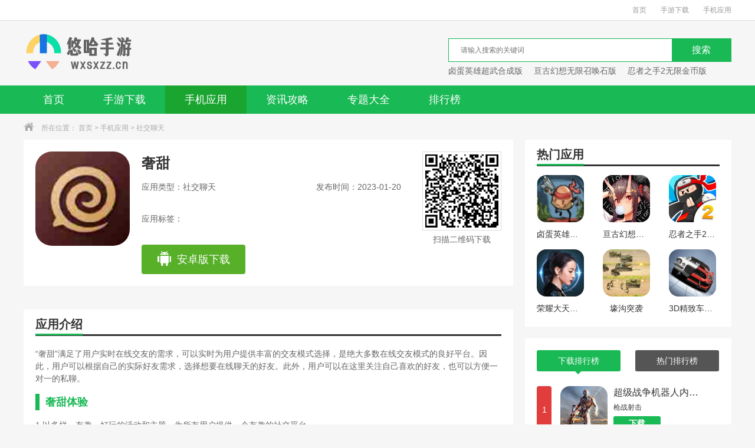

--- FILE ---
content_type: text/html
request_url: https://wxsxzz.cn/app/2023-01-20/5710.html
body_size: 7806
content:
<!DOCTYPE html>
<html>
<head>
    <meta charset="utf-8" />
    <meta http-equiv="X-UA-Compatible" content="IE=edge,chrome=1" />
    <title>奢甜_奢甜症0.0.1 - 悠哈手游网</title>
    <meta name="keywords" content="奢甜下载" />
    <meta name="description" content="满足用户实时在线交友需要的《奢甜》是能为用户实时提供有丰富交友模式选择，而且对于绝大多数想要提供在线交友的方式脱单是很好的平台，所以在这用户是可以根据自己的实际交友需要去选择想要在线聊天交友对象，另外在这里用户还可以对自己喜欢的好友进行关注，这样也可以方便一对一私密聊天。" />
    <link type="text/css" rel="stylesheet" href="/skin/static/css/base/base.css" />
    <link type="text/css" rel="stylesheet" href="/skin/static/css/index.css" />
    <script type="text/javascript" src="/skin/static/js/qrcode.js"></script>
<script type="text/javascript">
    try {
        var urlhash = window.location.hash;
        if (!urlhash.match("fromapp")) {
            if ((navigator.userAgent.match(/(iPhone|iPod|Android|ios|iPad)/i))) {
                window.location = "https://m.wxsxzz.cn/app/2023-01-20/5710.html";
            }
        }
    }
    catch (err) {
    }
</script>
</head>
<body>
<div class="top_wrap">
    <div class="w1200 clearfix">
        <div class="fl">
                    </div>
        <div class="fr">
            <a href="/">首页</a>
            <a href="/listinfo_newstime_1_0.html">手游下载</a>
            <a href="/listinfo_newstime_2_0.html">手机应用</a>
        </div>
    </div>
</div>
<div class="logo_wrap">
    <div class="w1200 clearfix">
        <a class="logo fl" href="/" title="首页"></a>
        <div class="search_box fr">
            <div class="search_bar clearfix">
                <form  id="searchform" name="searchform" method="post" action="" target="_blank">
                    <div class="txt_box">
                        <input type="hidden" name="classid" value="1,2,3">
                        <input type="text"  name="keyboard" id="keyboard" placeholder="请输入搜索的关键词" />
                        <input type="hidden" name="show" value="title,smalltext" />
                    </div>
                    <div class="btn_box">
                        <input type="button" class="btn" value="搜索" />
                    </div>
                </form>
            </div>
            <div class="hotkey">
                                <a href="/game/134.html" target="blank" title="卤蛋英雄超武合成版">卤蛋英雄超武合成版</a>
                                <a href="/game/131.html" target="blank" title="亘古幻想无限召唤石版">亘古幻想无限召唤石版</a>
                                <a href="/game/132.html" target="blank" title="忍者之手2无限金币版">忍者之手2无限金币版</a>
                            </div>
        </div>
    </div>
</div>
<div class="nav">
    <div class="w1200">
        <ul class="clearfix">
            <li class=""><a href="/">首页</a></li>
            <li class=""><a href="/listinfo_newstime_1_0.html">手游下载</a></li>
            <li class="current"><a href="/listinfo_newstime_2_0.html">手机应用</a></li>
<!--<li class=""><a href="//" target="_blank"></a></li>-->
            <li class=""><a href="/articles/">资讯攻略</a></li>
            <li class=""><a href="/youxi/">专题大全</a></li>
             <!--<li class=""><a href="/zhuangji/" target="_blank">装机必备</a></li>-->
            <li class=""><a href="/paihangbang/">排行榜</a></li>
        </ul>
    </div>
</div>
<div class="crumb">
    <div class="w1200">
        <i class="icon"></i>所在位置：
        <a href="/">首页</a>&nbsp;>&nbsp;<a href="/listinfo_newstime_2_0.html">手机应用</a>&nbsp;>&nbsp;<a href="/listinfo_newstime_15_0.html">社交聊天</a>    </div>
</div>
<div class="detail_wrap w1200 clearfix">
    <div class="fl_wrap fl">
        <div class="game_information padding20 clearfix">
            <img class="img fl" src="https://img.wxsxzz.cn/images/525bspp2ygi.jpg" width="160" height="160" alt="奢甜" />
            <div class="info fl">
                <h1>奢甜</h1>
                <p><span class="type ">应用类型：社交聊天</span><span class="time">发布时间：2023-01-20</span></p>
                <p class="tag">应用标签：
                                    </p>
                <div class="btn clearfix">
                    <a href="/url.php?url=aHR0cHM6Ly9kbC53b3Rqai5jb206MjMzMy8xMl8yMTg2ODM=" class="android" rel="nofollow"  target="_blank"><i></i>安卓版下载</a>
                </div>
            </div>
            <div class="ewm fr">
                <div class="qrcode" id="qrcode" url="https://m.wxsxzz.cn/app/2023-01-20/5710.html"></div>
                <p>扫描二维码下载</p>
            </div>
        </div>
        <div class="h20"></div>
<script type="text/javascript" src="/d/js/acmsd/thea4.js"></script>
        <div class="h20"></div>
        <div class="game_recommend padding20">
            <div class="title_black">
                <h3>应用介绍</h3>
            </div>
            <div class="cont_hidden" id="detailReal">
                <div class="cont">
                    <p>“奢甜”满足了用户实时在线交友的需求，可以实时为用户提供丰富的交友模式选择，是绝大多数在线交友模式的良好平台。因此，用户可以根据自己的实际好友需求，选择想要在线聊天的好友。此外，用户可以在这里关注自己喜欢的好友，也可以方便一对一的私聊。</p><h3>奢甜体验</h3><p>1.以多样、有趣、好玩的活动和主题，为所有用户提供一个有趣的社交平台。</p><p>2.在奢甜APP上，用户可以实时发布动态信息，分享自己的生活和各种社交模式。</p><p>3.这里只有有思想有想法的男神，能聚集舒适、休闲、不同类型的用户。</p><p><img src="https://img.wxsxzz.cn/images/3rbqmk0qrks.jpg" width="300" height="535" alt="奢甜" /> </p><h3>奢甜函数</h3><p>1.奢甜应用是年轻人中流行的移动约会平台，可以在不出门的情况下认识更多的人。</p><p>2.系统会匹配推荐和你兴趣相投的人。也许他们可以一起成功。</p><p>3.为了避免浪费时间，你一眼就能知道你喜不喜欢。你可以在这里参加电影欣赏、聊天、学习等活动。</p><h3>奢甜功能</h3><p>1.为双方更好的在平台上交流提供了一个温暖的主题，不会出现恐慌。</p><p>2.奢甜APP是一个有很多有趣灵魂的用户，可以打开一个不同于自己领域的圈子。</p><p>3.平台提供丰富有趣的活动，用户可以根据自己的喜好参与，结交好朋友。</p><h3>奢甜亮点</h3><p>1.使用奢甜APP可以拉近你和陌生人的距离，感受更浓的社交氛围。</p><p>2.这里的安全系数很高，所有用户都经过认证，平台可以满足各种交友需求。</p><p>3.软件界面的各种功能非常直观，大家在这里很容易找到新的社交方式。</p><p>4.通过与朋友实时参与线上活动，你可以更好地找到你需要的方法，建立更多的友谊。</p>                </div>
            </div>
            <div class="open_detail clearfix">
                <div class="advantage fl">

                </div>
                <div class="btn fr" id="openDetail">
                    展开
                    <i class="down"></i>
                </div>
            </div>
            <div class="more_info_box">
                <div class="tit">
                    详细信息
                </div>
                <p><span>应用大小：144.12MB</span><span>应用版本：0.0.1</span></p>
                <p><span>系统要求：安卓V4.2.1以上</span><span>更新时间：2023-01-20</span></p>
                <p><span>语言：中文</span><span>开发商：乐动卓越游戏公司</span></p>
            </div>
        </div>
        <div class="h20"></div>
        <div class="padding20">
            <div class="title_black">
                <h3>应用截图</h3>
            </div>
            <div class="screenshot">
                <div class="box introduce" id="gamedes">
                    <div class="slider-contain big">
                        <em class="arrow-btn a_left" onclick="hscroll2('slider3','right',1,1,2)"></em>
                        <em class="arrow-btn a_right" onclick="hscroll2('slider3','left',1,1,2)"></em>
                        <div class="slider-inner-contain" id="slider3">
                            <ul class="img-slider" data-taptap-app="screenshots" id="imageShots">
                                                                <li><a href="https://img.wxsxzz.cn/images/1tykrsicnk5.jpg" onclick="return false;" data-lightbox="screenshots">
                                <div class="img-item">
                                    <img src="https://img.wxsxzz.cn/images/1tykrsicnk5.jpg" alt="奢甜" />
                                </div></a></li><li><a href="https://img.wxsxzz.cn/images/2yqf11p0ydp.jpg" onclick="return false;" data-lightbox="screenshots">
                                <div class="img-item">
                                    <img src="https://img.wxsxzz.cn/images/2yqf11p0ydp.jpg" alt="奢甜" />
                                </div></a></li><li><a href="https://img.wxsxzz.cn/images/qbuf22qrlll.jpg" onclick="return false;" data-lightbox="screenshots">
                                <div class="img-item">
                                    <img src="https://img.wxsxzz.cn/images/qbuf22qrlll.jpg" alt="奢甜" />
                                </div></a></li>
                                <a></a>
                            </ul>
                        </div>
                    </div>
                </div>
            </div>
        </div>
        <div class="h20"></div>
        <div class="game_rec_box padding20">
            <div class="title_black">
                <h3>应用推荐</h3>
            </div>
            <div class="tab_box">
                <ul class="tab_menu clearfix">
                                    </ul>
                <div class="tab_cont">
                    
                </div>
            </div>
        </div>
        <div class="h20"></div>
        <div class="game_version padding20">
            <div class="title_black">
                <h3>应用新闻</h3>
            </div>
            <div class="cont">
                <ul class="clearfix">
                                        <li><a href="/articles/6266.html" target="_blank" title="《梦幻模拟战》攻略——梓皮肤袖振盈香皮肤展示"><p>《梦幻模拟战》攻略——梓皮肤袖振盈香皮肤展示</p><i>01-19</i></a></li>
                                        <li><a href="/articles/6265.html" target="_blank" title="《无期迷途》攻略——飞跃狄斯卡限时活动玩法"><p>《无期迷途》攻略——飞跃狄斯卡限时活动玩法</p><i>01-19</i></a></li>
                                        <li><a href="/articles/6264.html" target="_blank" title="《弹壳特攻队》攻略——装备合成表"><p>《弹壳特攻队》攻略——装备合成表</p><i>01-19</i></a></li>
                                        <li><a href="/articles/6263.html" target="_blank" title="《忍者必须死3》攻略——元宵祈福活动攻略"><p>《忍者必须死3》攻略——元宵祈福活动攻略</p><i>01-19</i></a></li>
                                        <li><a href="/articles/6262.html" target="_blank" title="《阴阳师》攻略——式神强度排行榜2023"><p>《阴阳师》攻略——式神强度排行榜2023</p><i>01-19</i></a></li>
                                        <li><a href="/articles/6261.html" target="_blank" title="网红男球员发表羞辱女性言论被禁赛，冲动是魔鬼"><p>网红男球员发表羞辱女性言论被禁赛，冲动是魔鬼</p><i>01-19</i></a></li>
                                        <li><a href="/articles/6260.html" target="_blank" title="女子烧烤店内被男子持刀锁喉，夫妻上前阻拦"><p>女子烧烤店内被男子持刀锁喉，夫妻上前阻拦</p><i>01-19</i></a></li>
                                        <li><a href="/articles/6259.html" target="_blank" title="中国籍女子在韩国整容手术中途身亡，警方介入"><p>中国籍女子在韩国整容手术中途身亡，警方介入</p><i>01-19</i></a></li>
                                        <li><a href="/articles/6258.html" target="_blank" title="默哀，全球最长寿老人去世享年118岁"><p>默哀，全球最长寿老人去世享年118岁</p><i>01-19</i></a></li>
                                        <li><a href="/articles/6257.html" target="_blank" title="情侣拍照时戒指不慎掉入洱海，男生跳湖寻找"><p>情侣拍照时戒指不慎掉入洱海，男生跳湖寻找</p><i>01-19</i></a></li>
                                    </ul>
            </div>
        </div>
    </div>
    <div class="fr_wrap fr">
<script type="text/javascript" src="/d/js/acmsd/thea2.js"></script>
        <div class="game_detail_hot padding20">
            <div class="title_black">
                <h3>热门应用</h3>
            </div>
            <div class="cont">
                <ul class="clearfix">
                                        <li><a href="/game/134.html" title="卤蛋英雄超武合成版" rel="nofollow"><img src="https://img.wxsxzz.cn/images/0t5tyqi0fao.jpg" width="80" height="80" alt="卤蛋英雄超武合成版" /><p>卤蛋英雄超武合成版</p><span class="btn ">下载</span></a></li>
                                        <li><a href="/game/131.html" title="亘古幻想无限召唤石版" rel="nofollow"><img src="https://img.wxsxzz.cn/images/o1vdukme3ga.png" width="80" height="80" alt="亘古幻想无限召唤石版" /><p>亘古幻想无限召唤石版</p><span class="btn ">下载</span></a></li>
                                        <li><a href="/game/132.html" title="忍者之手2无限金币版" rel="nofollow"><img src="https://img.wxsxzz.cn/images/4icm1ewr0ok.png" width="80" height="80" alt="忍者之手2无限金币版" /><p>忍者之手2无限金币版</p><span class="btn ">下载</span></a></li>
                                        <li><a href="/game/129.html" title="荣耀大天使红包版" rel="nofollow"><img src="https://img.wxsxzz.cn/images/ieq5hijamxr.png" width="80" height="80" alt="荣耀大天使红包版" /><p>荣耀大天使红包版</p><span class="btn ">下载</span></a></li>
                                        <li><a href="/game/130.html" title="壕沟突袭" rel="nofollow"><img src="https://img.wxsxzz.cn/images/obzyc4fmgrs.jpg" width="80" height="80" alt="壕沟突袭" /><p>壕沟突袭</p><span class="btn ">下载</span></a></li>
                                        <li><a href="/game/126.html" title="3D精致车模中文版" rel="nofollow"><img src="https://img.wxsxzz.cn/images/f1fpn0spewt.gif" width="80" height="80" alt="3D精致车模中文版" /><p>3D精致车模中文版</p><span class="btn ">下载</span></a></li>
                    
                </ul>
            </div>
        </div>
        <div class="h20"></div>
        <div class="padding20 tab_box game_phb">
            <ul class="tab_menu clearfix">
                <li class="current">下载排行榜<i></i></li>
                <li>热门排行榜<i></i></li>
            </ul>
            <div class="tab_cont">
                <div class="sub_box phbBox">
                    <ul class="tfBox">
                                                                        <li>
                            <div class="tBox   clearfix">
                                <i class="num num1">1</i>
                                <a href="/game/1377.html" class="imgBox" target="_blank" title="超级战争机器人内置菜单版"> <img src="https://img.wxsxzz.cn/images/1hz5oq3135o.png" width="80" height="80" alt="超级战争机器人内置菜单版" /> </a>
                                <div class="info">
                                    <a href="/game/1377.html" class="name" target="_blank" title="超级战争机器人内置菜单版">超级战争机器人内置菜单版</a>
                                    <p>枪战射击</p>
                                                                        <a href="/game/1377.html" class="btn">下载</a>

                                </div>
                            </div>
                            <div class="fBox hide clearfix">
                                <i class="num num1">1</i>
                                <p class="name">超级战争机器人内置菜单版</p>
                                <em>枪战射击</em>
                            </div> </li>
                                                                        <li>
                            <div class="tBox hide clearfix">
                                <i class="num num2">2</i>
                                <a href="/game/271.html" class="imgBox" target="_blank" title="超级驾驶2022内置作弊菜单版"> <img src="https://img.wxsxzz.cn/images/0jupb2lkevc.jpg" width="80" height="80" alt="超级驾驶2022内置作弊菜单版" /> </a>
                                <div class="info">
                                    <a href="/game/271.html" class="name" target="_blank" title="超级驾驶2022内置作弊菜单版">超级驾驶2022内置作弊菜单版</a>
                                    <p>体育竞技</p>
                                                                        <a href="/game/271.html" class="btn">下载</a>

                                </div>
                            </div>
                            <div class="fBox  clearfix">
                                <i class="num num2">2</i>
                                <p class="name">超级驾驶2022内置作弊菜单版</p>
                                <em>体育竞技</em>
                            </div> </li>
                                                                        <li>
                            <div class="tBox hide clearfix">
                                <i class="num num3">3</i>
                                <a href="/game/103.html" class="imgBox" target="_blank" title="世界征服者4r魔改版"> <img src="https://img.wxsxzz.cn/images/sjk0ju3ilg1.png" width="80" height="80" alt="世界征服者4r魔改版" /> </a>
                                <div class="info">
                                    <a href="/game/103.html" class="name" target="_blank" title="世界征服者4r魔改版">世界征服者4r魔改版</a>
                                    <p>战争策略</p>
                                                                        <a href="/game/103.html" class="btn">下载</a>

                                </div>
                            </div>
                            <div class="fBox  clearfix">
                                <i class="num num3">3</i>
                                <p class="name">世界征服者4r魔改版</p>
                                <em>战争策略</em>
                            </div> </li>
                                                                        <li>
                            <div class="tBox hide clearfix">
                                <i class="num num4">4</i>
                                <a href="/game/1496.html" class="imgBox" target="_blank" title="carparking"> <img src="https://img.wxsxzz.cn/images/ba1bocsspqa.png" width="80" height="80" alt="carparking" /> </a>
                                <div class="info">
                                    <a href="/game/1496.html" class="name" target="_blank" title="carparking">carparking</a>
                                    <p>体育竞技</p>
                                                                        <a href="/game/1496.html" class="btn">下载</a>

                                </div>
                            </div>
                            <div class="fBox  clearfix">
                                <i class="num num4">4</i>
                                <p class="name">carparking</p>
                                <em>体育竞技</em>
                            </div> </li>
                                                                        <li>
                            <div class="tBox hide clearfix">
                                <i class="num num5">5</i>
                                <a href="/game/149.html" class="imgBox" target="_blank" title="smash legends"> <img src="https://img.wxsxzz.cn/images/xx2amcvsrkb.png" width="80" height="80" alt="smash legends" /> </a>
                                <div class="info">
                                    <a href="/game/149.html" class="name" target="_blank" title="smash legends">smash legends</a>
                                    <p>动作格斗</p>
                                                                        <a href="/game/149.html" class="btn">下载</a>

                                </div>
                            </div>
                            <div class="fBox  clearfix">
                                <i class="num num5">5</i>
                                <p class="name">smash legends</p>
                                <em>动作格斗</em>
                            </div> </li>
                                                                        <li>
                            <div class="tBox hide clearfix">
                                <i class="num num6">6</i>
                                <a href="/game/642.html" class="imgBox" target="_blank" title="属性与生活3免激活码"> <img src="https://img.wxsxzz.cn/images/hyskglqpkre.jpg" width="80" height="80" alt="属性与生活3免激活码" /> </a>
                                <div class="info">
                                    <a href="/game/642.html" class="name" target="_blank" title="属性与生活3免激活码">属性与生活3免激活码</a>
                                    <p>模拟塔防</p>
                                                                        <a href="/game/642.html" class="btn">下载</a>

                                </div>
                            </div>
                            <div class="fBox  clearfix">
                                <i class="num num6">6</i>
                                <p class="name">属性与生活3免激活码</p>
                                <em>模拟塔防</em>
                            </div> </li>
                                                                        <li>
                            <div class="tBox hide clearfix">
                                <i class="num num7">7</i>
                                <a href="/game/1308.html" class="imgBox" target="_blank" title="死亡扳机2内置修改器"> <img src="https://img.wxsxzz.cn/images/qxyh4ddiozn.jpg" width="80" height="80" alt="死亡扳机2内置修改器" /> </a>
                                <div class="info">
                                    <a href="/game/1308.html" class="name" target="_blank" title="死亡扳机2内置修改器">死亡扳机2内置修改器</a>
                                    <p>枪战射击</p>
                                                                        <a href="/game/1308.html" class="btn">下载</a>

                                </div>
                            </div>
                            <div class="fBox  clearfix">
                                <i class="num num7">7</i>
                                <p class="name">死亡扳机2内置修改器</p>
                                <em>枪战射击</em>
                            </div> </li>
                                                                        <li>
                            <div class="tBox hide clearfix">
                                <i class="num num8">8</i>
                                <a href="/game/236.html" class="imgBox" target="_blank" title="深城全结局解锁版"> <img src="https://img.wxsxzz.cn/images/o1o4nnmruc5.png" width="80" height="80" alt="深城全结局解锁版" /> </a>
                                <div class="info">
                                    <a href="/game/236.html" class="name" target="_blank" title="深城全结局解锁版">深城全结局解锁版</a>
                                    <p>动作格斗</p>
                                                                        <a href="/game/236.html" class="btn">下载</a>

                                </div>
                            </div>
                            <div class="fBox  clearfix">
                                <i class="num num8">8</i>
                                <p class="name">深城全结局解锁版</p>
                                <em>动作格斗</em>
                            </div> </li>
                                                                        <li>
                            <div class="tBox hide clearfix">
                                <i class="num num9">9</i>
                                <a href="/game/127.html" class="imgBox" target="_blank" title="3D狙击猎手内置菜单版"> <img src="https://img.wxsxzz.cn/images/vs3xfzmiabs.png" width="80" height="80" alt="3D狙击猎手内置菜单版" /> </a>
                                <div class="info">
                                    <a href="/game/127.html" class="name" target="_blank" title="3D狙击猎手内置菜单版">3D狙击猎手内置菜单版</a>
                                    <p>枪战射击</p>
                                                                        <a href="/game/127.html" class="btn">下载</a>

                                </div>
                            </div>
                            <div class="fBox  clearfix">
                                <i class="num num9">9</i>
                                <p class="name">3D狙击猎手内置菜单版</p>
                                <em>枪战射击</em>
                            </div> </li>
                                                                        <li>
                            <div class="tBox hide clearfix">
                                <i class="num num10">10</i>
                                <a href="/game/717.html" class="imgBox" target="_blank" title="合成魔法"> <img src="https://img.wxsxzz.cn/images/rnajewgrnml.png" width="80" height="80" alt="合成魔法" /> </a>
                                <div class="info">
                                    <a href="/game/717.html" class="name" target="_blank" title="合成魔法">合成魔法</a>
                                    <p>休闲益智</p>
                                                                        <a href="/game/717.html" class="btn">下载</a>

                                </div>
                            </div>
                            <div class="fBox  clearfix">
                                <i class="num num10">10</i>
                                <p class="name">合成魔法</p>
                                <em>休闲益智</em>
                            </div> </li>
                                            </ul>
                </div>
                <div class="sub_box phbBox hide">
                    <ul class="tfBox">
                                                                        <li>
                            <div class="tBox   clearfix">
                                <i class="num num1">1</i>
                                <a href="/game/150.html" class="imgBox" target="_blank" title="卤蛋英雄"> <img src="https://img.wxsxzz.cn/images/pxm0hu2sqgo.jpg" width="80" height="80" alt="卤蛋英雄" /> </a>
                                <div class="info">
                                    <a href="/game/150.html" class="name" target="_blank" title="卤蛋英雄">卤蛋英雄</a>
                                    <p>动作格斗</p>
                                                                        <a href="/game/150.html" class="btn">下载</a>

                                </div>
                            </div>
                            <div class="fBox hide clearfix">
                                <i class="num num1">1</i>
                                <p class="name">卤蛋英雄</p>
                                <em>动作格斗</em>
                            </div> </li>
                                                                        <li>
                            <div class="tBox hide clearfix">
                                <i class="num num2">2</i>
                                <a href="/game/148.html" class="imgBox" target="_blank" title="小小大农场无限钻石版"> <img src="https://img.wxsxzz.cn/images/shite52mqgz.png" width="80" height="80" alt="小小大农场无限钻石版" /> </a>
                                <div class="info">
                                    <a href="/game/148.html" class="name" target="_blank" title="小小大农场无限钻石版">小小大农场无限钻石版</a>
                                    <p>模拟塔防</p>
                                                                        <a href="/game/148.html" class="btn">下载</a>

                                </div>
                            </div>
                            <div class="fBox  clearfix">
                                <i class="num num2">2</i>
                                <p class="name">小小大农场无限钻石版</p>
                                <em>模拟塔防</em>
                            </div> </li>
                                                                        <li>
                            <div class="tBox hide clearfix">
                                <i class="num num3">3</i>
                                <a href="/game/149.html" class="imgBox" target="_blank" title="smash legends"> <img src="https://img.wxsxzz.cn/images/xx2amcvsrkb.png" width="80" height="80" alt="smash legends" /> </a>
                                <div class="info">
                                    <a href="/game/149.html" class="name" target="_blank" title="smash legends">smash legends</a>
                                    <p>动作格斗</p>
                                                                        <a href="/game/149.html" class="btn">下载</a>

                                </div>
                            </div>
                            <div class="fBox  clearfix">
                                <i class="num num3">3</i>
                                <p class="name">smash legends</p>
                                <em>动作格斗</em>
                            </div> </li>
                                                                        <li>
                            <div class="tBox hide clearfix">
                                <i class="num num4">4</i>
                                <a href="/game/147.html" class="imgBox" target="_blank" title="弹壳特攻队"> <img src="https://img.wxsxzz.cn/images/buo3ta4oal5.jpg" width="80" height="80" alt="弹壳特攻队" /> </a>
                                <div class="info">
                                    <a href="/game/147.html" class="name" target="_blank" title="弹壳特攻队">弹壳特攻队</a>
                                    <p>枪战射击</p>
                                                                        <a href="/game/147.html" class="btn">下载</a>

                                </div>
                            </div>
                            <div class="fBox  clearfix">
                                <i class="num num4">4</i>
                                <p class="name">弹壳特攻队</p>
                                <em>枪战射击</em>
                            </div> </li>
                                                                        <li>
                            <div class="tBox hide clearfix">
                                <i class="num num5">5</i>
                                <a href="/game/145.html" class="imgBox" target="_blank" title="钢铁骑士成长记"> <img src="https://img.wxsxzz.cn/images/fvno3w121mx.jpg" width="80" height="80" alt="钢铁骑士成长记" /> </a>
                                <div class="info">
                                    <a href="/game/145.html" class="name" target="_blank" title="钢铁骑士成长记">钢铁骑士成长记</a>
                                    <p>动作格斗</p>
                                                                        <a href="/game/145.html" class="btn">下载</a>

                                </div>
                            </div>
                            <div class="fBox  clearfix">
                                <i class="num num5">5</i>
                                <p class="name">钢铁骑士成长记</p>
                                <em>动作格斗</em>
                            </div> </li>
                                                                        <li>
                            <div class="tBox hide clearfix">
                                <i class="num num6">6</i>
                                <a href="/game/146.html" class="imgBox" target="_blank" title="僵尸前线2"> <img src="https://img.wxsxzz.cn/images/4bxuyia5n3s.png" width="80" height="80" alt="僵尸前线2" /> </a>
                                <div class="info">
                                    <a href="/game/146.html" class="name" target="_blank" title="僵尸前线2">僵尸前线2</a>
                                    <p>枪战射击</p>
                                                                        <a href="/game/146.html" class="btn">下载</a>

                                </div>
                            </div>
                            <div class="fBox  clearfix">
                                <i class="num num6">6</i>
                                <p class="name">僵尸前线2</p>
                                <em>枪战射击</em>
                            </div> </li>
                                                                        <li>
                            <div class="tBox hide clearfix">
                                <i class="num num7">7</i>
                                <a href="/game/140.html" class="imgBox" target="_blank" title="动物餐厅无限小鱼干"> <img src="https://img.wxsxzz.cn/images/0b4sh0jkvvt.jpg" width="80" height="80" alt="动物餐厅无限小鱼干" /> </a>
                                <div class="info">
                                    <a href="/game/140.html" class="name" target="_blank" title="动物餐厅无限小鱼干">动物餐厅无限小鱼干</a>
                                    <p>模拟塔防</p>
                                                                        <a href="/game/140.html" class="btn">下载</a>

                                </div>
                            </div>
                            <div class="fBox  clearfix">
                                <i class="num num7">7</i>
                                <p class="name">动物餐厅无限小鱼干</p>
                                <em>模拟塔防</em>
                            </div> </li>
                                                                        <li>
                            <div class="tBox hide clearfix">
                                <i class="num num8">8</i>
                                <a href="/game/122.html" class="imgBox" target="_blank" title="篝火2神秘海域"> <img src="https://img.wxsxzz.cn/images/s3xnjsqusnn.png" width="80" height="80" alt="篝火2神秘海域" /> </a>
                                <div class="info">
                                    <a href="/game/122.html" class="name" target="_blank" title="篝火2神秘海域">篝火2神秘海域</a>
                                    <p>模拟塔防</p>
                                                                        <a href="/game/122.html" class="btn">下载</a>

                                </div>
                            </div>
                            <div class="fBox  clearfix">
                                <i class="num num8">8</i>
                                <p class="name">篝火2神秘海域</p>
                                <em>模拟塔防</em>
                            </div> </li>
                                                                        <li>
                            <div class="tBox hide clearfix">
                                <i class="num num9">9</i>
                                <a href="/game/69.html" class="imgBox" target="_blank" title="狂野飙车6火线追击高清版本下载"> <img src="https://img.wxsxzz.cn/images/ursgvzpvktj.jpg" width="80" height="80" alt="狂野飙车6火线追击高清版本下载" /> </a>
                                <div class="info">
                                    <a href="/game/69.html" class="name" target="_blank" title="狂野飙车6火线追击高清版本下载">狂野飙车6火线追击高清版本下载</a>
                                    <p>体育竞技</p>
                                                                        <a href="/game/69.html" class="btn">下载</a>

                                </div>
                            </div>
                            <div class="fBox  clearfix">
                                <i class="num num9">9</i>
                                <p class="name">狂野飙车6火线追击高清版本下载</p>
                                <em>体育竞技</em>
                            </div> </li>
                                                                        <li>
                            <div class="tBox hide clearfix">
                                <i class="num num10">10</i>
                                <a href="/game/59.html" class="imgBox" target="_blank" title="停车大师"> <img src="https://img.wxsxzz.cn/images/1m1fswo5acs.jpg" width="80" height="80" alt="停车大师" /> </a>
                                <div class="info">
                                    <a href="/game/59.html" class="name" target="_blank" title="停车大师">停车大师</a>
                                    <p>体育竞技</p>
                                                                        <a href="/game/59.html" class="btn">下载</a>

                                </div>
                            </div>
                            <div class="fBox  clearfix">
                                <i class="num num10">10</i>
                                <p class="name">停车大师</p>
                                <em>体育竞技</em>
                            </div> </li>
                        
                    </ul>
                </div>
            </div>
        </div>
        <div class="h20"></div>
        <div class="game_tag padding20">
            <div class="title_black">
                <h3 class="mainBorder">热门分类</h3>
            </div>
            <div class="cont">
                <ul class="clearfix">
                    <li><a href="/listinfo_newstime_2_0.html" target="_blank">全部</a></li>
                                        <li><a href="/listinfo_newstime_273_0.html" target="_blank">手游辅助</a></li>
                                        <li><a href="/listinfo_newstime_15_0.html" target="_blank">社交聊天</a></li>
                                        <li><a href="/listinfo_newstime_16_0.html" target="_blank">系统工具</a></li>
                                        <li><a href="/listinfo_newstime_17_0.html" target="_blank">理财购物</a></li>
                                        <li><a href="/listinfo_newstime_18_0.html" target="_blank">投资理财</a></li>
                                        <li><a href="/listinfo_newstime_19_0.html" target="_blank">旅游出行</a></li>
                                        <li><a href="/listinfo_newstime_20_0.html" target="_blank">影音播放</a></li>
                                        <li><a href="/listinfo_newstime_21_0.html" target="_blank">生活实用</a></li>
                                        <li><a href="/listinfo_newstime_22_0.html" target="_blank">办公学习</a></li>
                                        <li><a href="/listinfo_newstime_23_0.html" target="_blank">资讯阅读</a></li>
                                        <li><a href="/listinfo_newstime_24_0.html" target="_blank">拍摄美化</a></li>
                                        <li><a href="/listinfo_newstime_25_0.html" target="_blank">其它软件</a></li>
                    
                </ul>
            </div>
        </div>
<script type="text/javascript" src="/d/js/acmsd/thea3.js"></script>
    </div>
</div>
<div class="h20"></div>
<div class="footer_wrap">
    <ul class="clearfix">
                <li><a href="/one/about/" target="_blank">关于我们</a></li>
                <li><a href="/one/bangzhu/" target="_blank">下载帮助</a></li>
                <li><a href="/one/shengming/" target="_blank">下载声明</a></li>
                <li><a href="/one/hezuo/" target="_blank">广告合作</a></li>
        <li><a href="/sitemap.html">网站地图</a></li>
    </ul>
    <p>本站所有软件来自互联网，版权归原著所有。如有侵权，敬请来信告知，我们将及时撤销。</p>
    <p>Copyright © 2013-2022 <a href="https://beian.miit.gov.cn" target="_blank" rel="nofollow">苏ICP备07502005号-4</a></p>
    <p></p>

</div>
<script type="text/javascript" src="/skin/static/js/jquery1.9.1.min.js"></script>
<script type="text/javascript" src="/skin/static/js/index.js"></script>
<div style="display:none"> <div style="display:none;">
<script>
var _hmt = _hmt || [];
(function() {
  var hm = document.createElement("script");
  hm.src = "https://hm.baidu.com/hm.js?bb5e05f5fc0c5e2ddf5775020008e98d";
  var s = document.getElementsByTagName("script")[0]; 
  s.parentNode.insertBefore(hm, s);
})();
</script>
 
<script>LA.init({id: "JqJivb8RXDFMWqL8",ck: "JqJivb8RXDFMWqL8"})</script>
</div><script src=/e/public/ViewClick/?classid=15&id=5710&addclick=1></script></div>
<script>
    // tab切换
    $('.tab_menu').find('li').on('click',function(){
        var times = $(this).index();
        $(this).addClass('current').siblings().removeClass('current');
        $(this).parents('.tab_box').find('.sub_box').eq(times).show().siblings().hide();
    })

    $('.small_tab_menu').find('li').on('click',function(){
        var times = $(this).index();
        $(this).addClass('current').siblings().removeClass('current');
        $(this).parents('.small_tab_box').find('.small_sub_box').eq(times).show().siblings().hide();
    })
</script>
</body>
</html>

--- FILE ---
content_type: text/html; charset=utf-8
request_url: https://wxsxzz.cn/e/public/ViewClick/?classid=15&id=5710&addclick=1
body_size: -41
content:
document.write('988');

--- FILE ---
content_type: text/css
request_url: https://wxsxzz.cn/skin/static/css/index.css
body_size: 12923
content:
@charset "utf-8";

.logo_wrap .logo,.crumb .icon,.game_information .info .btn a i,.open_detail .advantage span i,.open_detail .btn i,.arrow-btn,.list_wrap li .info .time i,.like_box .like i,.detail_like div i span,.game_big_info .btn a i,.app_table_list li .star i,.tag_type_wrap li i,.recommend_wrap .list li,.phb_r_l ul li i,.title_yellow .icon,.phb_tuijian .cont li .num i,.phb_type .btn_box li i,.phb_type .type_box li p,.phb_newest li i,.phb_type .btn_box li a{background-image:url("../images/icon.png");background-repeat:no-repeat;background-size:207px 980px;}

/* 顶部 */
.top_wrap{height:34px;line-height:34px;border-bottom:1px solid #dbdbdb;color:#999;font-size:12px;background:#fff;}
.top_wrap a{display:block;color:#999;margin-left:24px;float:left;}
.top_wrap a:hover{color:#19b955;}

.logo_wrap{height:110px;}
.logo_wrap .logo{display:block;width:187px;height:68px;background-position:0 0;margin-top:21px;}

/* 搜索 */
.search_box{width:480px;margin-top:30px;}
.search_bar{width:478px;height:38px;border:1px solid #19b955;}
.search_bar .txt_box,.search_bar .btn_box{float:left;}
.search_bar input{display:block;border:none;background:none;}
.search_bar .txt_box{padding:10px 20px;background:#fff;}
.search_bar .txt_box input{width:338px;height:18px;line-height:18px;}
.search_bar .btn_box input{width:100px;height:38px;line-height:38px;background:#19b955;color:#fff;font-size:16px;cursor:pointer;}
.search_bar .btn_box input:hover{background:#19a52f;}

.hotkey{font-size:14px;line-height:1.5;margin-top:5px;height: 32px;
    overflow: hidden;}
.hotkey a{margin-right:15px;color:#666;}
.hotkey a:hover{color:#19b955;}

/* 导航 */
.nav{height:48px;line-height:48px;background:#19b955;}
.nav li{float:left;}
.nav li a{display:block;padding:0 33px;font-size:18px;color:#fff;}
.nav li.current a,.nav li a:hover{background:#19a52f;}

.index_wrap{background:#fff;}

/* 推荐软件 */
.recommend_app .tab_menu{border-left:1px solid #e8e7ed;border-top:1px solid #e8e7ed;}
.recommend_app .tab_menu li{width:130px;height:43px;line-height:43px;text-align:center;border-bottom:1px solid #e8e7ed;font-size:16px;background:#f5f5f5;cursor:pointer;position:relative;}
.recommend_app .tab_menu li i{display:block;width:0;height:0;border-top:5px solid transparent;border-right:5px solid transparent;border-bottom:5px solid transparent;border-left:5px solid #fff;position:absolute;right:-10px;top:50%;margin-top:-5px;}
.recommend_app .tab_menu li.current{background:#19b955;color:#fff;}
.recommend_app .tab_menu li.current i{border-left:5px solid #19b955;}
.recommend_app .tab_cont{width:1069px;border-bottom:1px solid #e8e7ed;}
.recommend_app .sub_box li{width:80px;float:left;margin:12px 0 0 24px;}
.recommend_app .sub_box li a,.recommend_app .sub_box li img{display:block;}
.recommend_app .sub_box li img{width:80px;height:80px;border-radius:16px;}
.recommend_app .sub_box li p{height:38px;line-height:38px;border-bottom:2px solid transparent;text-align:center;overflow:hidden;text-overflow:ellipsis;white-space:nowrap;}
.recommend_app .sub_box li a:hover p{border-color:#19b955;color:#19b955;}

.slider_news_wrap .slider_wrap{width:400px;margin-left:20px;}
.slider_news_wrap .news_wrap{width:410px;}
.slider_news_wrap .recommend_wrap{width:310px;overflow:hidden;}
/* 轮播 */
.slider_wrap .slider{width:400px;height:299px;overflow:hidden;position:relative;}
.slider_wrap .slider .img_box a,.slider_wrap .slider .img_box img{display:block;width:400px;height:289px;}
.slider_wrap .slider .img_box li{position:relative;}
.slider_wrap .slider .img_box p{width:380px;position:absolute;height:48px;line-height:48px;bottom:0;left:0;font-size:16px;color:#fff;background:rgba(0, 0, 0, 0.6);padding:0 10px;text-overflow:ellipsis;white-space:nowrap;overflow:hidden;}
.slider_wrap .slider .dot{width:400px;height:10px;background:#373737;position:absolute;bottom:0;left:0;}
.slider_wrap .slider .dot span{display:block;width:98px;height:10px;border-right:2px solid #bfbfbf;float:left;cursor:pointer;}
.slider_wrap .slider .dot span.current{background:#19b955;}

/* 精品推荐 */
.rec_hot .tab_menu li{width:131px;height:46px;line-height:46px;text-align:center;border-bottom:3px solid #fff;font-size:16px;color:#fff;float:left;position:relative;cursor:pointer;}
.rec_hot .tab_menu li i{display:block;width:124px;height:1px;background:transparent;position:absolute;bottom:-1px;left:50%;margin-left:-62px;}
.rec_hot .tab_menu li.current i{background:#fff;}
.rec_hot .tab_menu li.current{background:#19b955 !important;border-color:#19b955;}
.rec_hot .tab_menu li.c1{background:#70d0df;margin-right:3px;}
.rec_hot .tab_menu li.c2{background:#a6937c;margin-right:4px;}
.rec_hot .tab_menu li.c3{background:#f0882b;}
.rec_hot .img_box{background:#19b955;padding:20px 0;}
.rec_hot .img_box a,.rec_hot .img_box img{display:block;}
.rec_hot .img_box img{width:78px;height:78px;border-radius:20px;}
.rec_hot .img_box li{width:78px;text-align:center;float:left;margin-left:16px;}
.rec_hot .img_box li:hover p{font-weight:700;}
.rec_hot .img_box p{color:#fff;margin-top:5px;text-overflow:ellipsis;white-space:nowrap;overflow:hidden;}
.rec_hot .decorate{width:100%;height:8px;background:url('../images/line.png') repeat-x;}
.rec_hot .txt_box{padding-top:10px;}
.rec_hot .txt_box li{width:100%;float:left;margin-top:10px;}
.rec_hot .txt_box a{display:block;float:left;font-size:16px;}
.rec_hot .txt_box a.tag{height:26px;line-height:26px;color:#19b955;}
.rec_hot .txt_box a.txt{width:230px;height:26px;line-height:26px;overflow:hidden;text-overflow:ellipsis;white-space:nowrap;}
.rec_hot .txt_box a.btn{width:53px;height:24px;border:1px solid #19b955;color:#19b955;line-height:24px;text-align:center;float:right;font-size:14px;}
.rec_hot .txt_box a.btn:hover{background:#19b955;color:#fff;}

/* 共用灰色标题 */
.title_gray{height:40px;background:#fafafa;border-bottom:1px solid #e8e7ed;}
.title_gray h3{display:block;height:20px;line-height:20px;color:#19b955;font-size:18px;border-left:4px solid #19b955;padding-left:10px;margin-top:10px;float:left;}
.title_gray2 h3{color:#333;}
.title_gray .more{display:block;width:80px;line-height:40px;text-align:center;color:#999;float:right;}
.title_gray .more:hover{color:#19b955;}

/* 新闻列表 */
.news_wrap{margin:0 20px;}
.news_wrap .tab_menu li{width:33%;text-align:center;float:left;font-size:18px;cursor:pointer;}
.news_wrap .tab_menu li span{display:block;width:97px;line-height:37px;border-bottom:3px solid transparent;margin:0 auto;}
.news_wrap .tab_menu li.current span{font-weight:700;color:#19b955;border-color:#19b955;}
.news_wrap .sub_box ul{padding:14px 0;border-bottom:1px solid #eee;}
.news_wrap .sub_box ul li{width:100%;height:20px;line-height:20px;padding:7px 0;float:left;}
.news_wrap .sub_box ul li a,.news_wrap .sub_box ul li img,.news_wrap .sub_box ul li span{display:block;float:left;}
.news_wrap .sub_box ul li .tag{width:88px;color:#999;}
.news_wrap .sub_box ul li img{width:20px;height:20px;margin-right:10px;}
.news_wrap .sub_box ul li .txt{width:230px;overflow:hidden;text-overflow:ellipsis;white-space:nowrap;}
.news_wrap .sub_box ul li .time{float:right;color:#999;}

/* 新品推荐 */
.recommend_wrap .txt_box{padding-top:8px;}
.recommend_wrap .txt_box li{margin-top:11px;}
.recommend_wrap .txt_box li a{display:block;width:100%;height:20px;overflow:hidden;text-overflow:ellipsis;white-space:nowrap;}
.recommend_wrap .img_box{width:316px;padding-top:20px;}
.recommend_wrap .img_box li{margin:0 6px 6px 0;float:left;}
.recommend_wrap .img_box li a{display:block;}
.recommend_wrap .img_box li img{display:block;width:152px;height:59px;}

/* 小轮播 */
.recommend_wrap .slider{position:relative;width:310px;height:156px;overflow:hidden;}
.recommend_wrap .slider .img_box{width:310px;height:136px;overflow:hidden;}
.recommend_wrap .slider .img_box li{position:relative;margin:0;}
.recommend_wrap .slider .img_box li a{display:block;}
.recommend_wrap .slider .img_box img{display:block;width:310px;height:136px;}
.recommend_wrap .slider .img_box .txt{width:290px;position:absolute;height:30px;line-height:30px;bottom:0;left:0;font-size:14px;color:#fff;background:rgba(0, 0, 0, 0.6);padding:0 10px;}
.recommend_wrap .slider .img_box p{width:230px;height:30px;text-overflow:ellipsis;white-space:nowrap;overflow:hidden;}
.recommend_wrap .slider .dot{position:absolute;right:10px;bottom:4px;}
.recommend_wrap .slider .dot span{display:inline-block;width:10px;height:10px;border-radius:100%;background:#fff;margin-left:2px;cursor:pointer;}
.recommend_wrap .slider .dot span.current{background:#19b955;}

.recommend_wrap .list li{width:100%;height:28px;line-height:28px;float:left;background-color:#ebfaf1;background-position:-100px -378px;background-repeat:no-repeat;margin-top:12px;}
.recommend_wrap .list li span{display:block;width:80px;color:#19b955;float:left;text-align:center;}
.recommend_wrap .list li a{display:block;width:212px;height:28px;color:#4d4d4d;float:left;margin-left:18px;overflow:hidden;text-overflow:ellipsis;white-space:nowrap;}
.recommend_wrap .list li:hover{background-position:-100px -416px;}
.recommend_wrap .list li:hover span{color:#fff;}
.recommend_wrap .list li:hover a{color:#19b955;}

.recommend_wrap .tab_box{position:relative;}
.recommend_wrap .tab_menu{position:absolute;right:20px;top:-30px;}
.recommend_wrap .tab_menu li{float:left;color:#999;cursor:pointer;}
.recommend_wrap .tab_menu li.current span{color:#19b955;}
.recommend_wrap .sub_box{width:310px;overflow:hidden;}
.recommend_wrap .sub_box ul{width:328px;}
.recommend_wrap .sub_box ul li{width:64px;float:left;margin:20px 18px 0 0;}
.recommend_wrap .sub_box ul li img{display:block;width:64px;height:64px;border-radius:12px;}
.recommend_wrap .sub_box ul li p{height:20px;line-height:20px;overflow:hidden;text-overflow:ellipsis;white-space:nowrap;margin-top:5px;}

.padding20{padding:20px;}

/* 首页切换共用 */
.index_tab_wrap{position:relative;}
.index_tab_wrap .tab_menu{position:absolute;top:13px;left:180px;}
.index_tab_wrap .tab_menu li{height:25px;float:left;color:#4c4c4c;font-size:16px;cursor:pointer;border-bottom:2px solid transparent;}
.index_tab_wrap .tab_menu li.current{color:#19b955;border-color:#19b955;}
.index_tab_wrap .tab_menu li span,.index_tab_wrap .tab_menu li a{display:block;height:16px;line-height:16px;padding:0 25px;border-left:1px solid #e5e5e5;}

/* 热门游戏推荐 */
.hot_app_wrap{position:relative;margin-top:20px;}
.hot_app_wrap .small_tab_menu{width:310px;overflow:hidden;position:absolute;right:0;top:0;}
.hot_app_wrap .small_tab_menu .hidden_box{height:185px;overflow:hidden;position:relative;}
.hot_app_wrap .small_tab_menu ul{width:321px;float:left;position:absolute;}
.hot_app_wrap .small_tab_menu ul li{display:block;width:96px;height:38px;line-height:38px;text-align:center;color:#666;background:#e5e5e5;float:left;margin:0 11px 11px 0;cursor:pointer;}
.hot_app_wrap .small_tab_menu ul li.current{color:#fff;background:#19b955;}
.hot_app_wrap .small_tab_menu .pre_next_box{width:96px;position:absolute;top:147px;right:0;}
.hot_app_wrap .small_tab_menu .pre_next_box span{display:block;width:42px;height:38px;line-height:38px;text-align:center;color:#666;background:#e5e5e5;float:left;font-size:16px;cursor:pointer;}
.hot_app_wrap .small_tab_menu .pre_next_box span:hover{color:#fff;background:#19b955;}
.hot_app_wrap .small_tab_menu .pre_next_box span.pre{margin-right:12px;}
.hot_app_wrap .small_tab_menu .dot_tab_box{text-align:right;margin-top:10px;}
.hot_app_wrap .small_tab_menu .dot_tab_box i{display:inline-block;width:10px;height:10px;background:#ccc;margin-left:10px;}
.hot_app_wrap .small_tab_menu .dot_tab_box i.current{background:#19b955;}
.hot_app_wrap .small_tab_cont{width:815px;height:420px;overflow:hidden;}
.hot_app_wrap .small_tab_cont ul{width:840px;}
.hot_app_wrap .small_tab_cont ul li{width:80px;text-align:center;float:left;margin-right:25px;}
.hot_app_wrap .small_tab_cont ul li a,.hot_app_wrap .small_tab_cont ul li img{display:block;}
.hot_app_wrap .small_tab_cont ul li img{width:80px;height:80px;border-radius:14px;}
.hot_app_wrap .small_tab_cont ul li p{height:20px;overflow:hidden;text-overflow:ellipsis;white-space:nowrap;margin:15px 0 25px 0;color:#666;}
.hot_app_wrap .small_tab_cont ul li a:hover p{color:#19b955;}

/* 热门手游标签 */
.hot_tag_wrap{width:310px;position:absolute;right:0;top:300px;overflow:hidden;}
.hot_tag_wrap .tit{font-size:16px;}
.hot_tag_wrap ul{width:320px;}
.hot_tag_wrap ul li{float:left;margin:12px 12px 0 0;}
.hot_tag_wrap ul li a{display:block;width:66px;height:30px;line-height:30px;text-align:center;border-radius:16px;border:1px solid #ebebeb;background:#f9f9f9;color:#666;overflow: hidden;}
.hot_tag_wrap ul li a:hover{border:1px solid #1b9c4b;background:#19b955;color:#fff;}

/* 分类更新 */
.type_wrap{width:1160px;overflow:hidden;}
.type_wrap .sub_box{width:1203px;padding-top:20px;}
.type_wrap ul{width:378px;float:left;border-right:1px solid #ededed;margin-right:20px;}
.type_wrap ul li{width:100%;height:20px;line-height:20px;float:left;margin-bottom:10px;}
.type_wrap ul li a,.type_wrap ul li span{display:block;float:left;}
.type_wrap ul li .tag{width:90px;}
.type_wrap ul li .tag,.type_wrap ul li .time{color:#999;}
.type_wrap ul li .tag:hover{color:#19b955;}
.type_wrap ul li .txt{width:200px;overflow:hidden;white-space:nowrap;text-overflow:ellipsis;}
.type_wrap ul li .time{width:62px;float:right;margin-right:20px;overflow:hidden;white-space:nowrap;text-overflow:ellipsis;text-align:right;}

/* 友链 */
.friend_link{margin-top:10px;}
.friend_link ul{padding-top:10px;}
.friend_link li{float:left;margin-top:10px;}
.friend_link li a{display:block;width:116px;height:20px;line-height:20px;overflow:hidden;white-space:nowrap;text-overflow:ellipsis;color:#666;}
.friend_link li a:hover{color:#19b955;}

/* 底部 */
.footer_wrap{height:155px;background:#fff;text-align:center;color:#999;padding-top:35px;}
.footer_wrap ul{width:600px;margin-bottom:35px;}
.footer_wrap li{width:99px;border-right:1px solid #f7f7f7;float:left;}
.footer_wrap p a{color:#999;}
.footer_wrap p a:hover{color:#19b955;}

/* 内容页 */

/* 面包屑 */
.crumb{margin:10px 0;}
.crumb,.crumb a{font-size:12px;color:#aaa;}
.crumb a:hover{color:#19b955;}
.crumb .icon{display:inline-block;width:20px;height:18px;background-position:0 -77px;margin-right:10px;position:relative;top:4px;}

/* 左右模板 */
.detail_wrap .fl_wrap{width:830px;}
.detail_wrap .fr_wrap{width:350px;}
.detail_wrap .fl_wrap .padding20,.detail_wrap .fr_wrap .padding20{background:#fff;}

/* 游戏详情 */
.game_information .img{display:block;width:160px;height:160px;border-radius:28px;margin-right:20px;}
.game_information .info{width:460px;}
.game_information .info h1{display:block;height:40px;line-height:40px;font-size:24px;font-weight:700;overflow:hidden;text-overflow:ellipsis;white-space:nowrap;margin-bottom:10px;}
.game_information .info p{font-size:14px;color:#666;margin-bottom:10px;height: 44px;overflow: hidden}
.game_information .info p span{display:inline-block;}
.game_information .info p span.type{width:160px;}
.game_information .info p span.time{width:280px;text-align:right;}
.game_information .info p.tag a{display:inline-block;height:21px;line-height:21px;padding:0 10px 1px 10px;border-radius:3px;color:#fff;background:#ddd;margin-right:15px;font-size:14px;}
.game_information .info p.tag a.c1{background:#e13d3d;}
.game_information .info p.tag a.c1:hover{background:#e75151;}
.game_information .info p.tag a.c2{background:#538df7;}
.game_information .info p.tag a.c2:hover{background:#75a3f7;}
.game_information .info p.tag a.c3{background:#13b5b1;}
.game_information .info p.tag a.c3:hover{background:#26cbc7;}
.game_information .info p.tag a.c4{background:#b062dd;}
.game_information .info p.tag a.c4:hover{background:#c376ef;}
.game_information .info .btn a,.game_information .info .btn span{display:inline-block;width:176px;height:50px;line-height:50px;margin-right:6px;}
.game_information .info .btn a{color:#fff;font-size:18px;border-radius:4px;}
.game_information .info .btn a i{display:inline-block;width:30px;height:30px;margin:0 5px 0 25px;position:relative;top:9px;}
.game_information .info .btn a.android{background:#58b029;}
.game_information .info .btn a.android i{background-position:-26px -74px;}
.game_information .info .btn a.android:hover{background:#71c444;}
.game_information .info .btn a.ios{background:#00bff3;}
.game_information .info .btn a.ios i{background-position:-60px -74px;}
.game_information .info .btn a.ios:hover{background:#33cdf7;}
.game_information .info .btn a.pc{background:#7d00ce;}
.game_information .info .btn a.pc i{background-position:-92px -74px;}
.game_information .info .btn a.pc:hover{background:#9829e1;}
.game_information .info .btn .no{background:#e6e6e6;color:#a8a8a8;font-size:18px;border-radius:4px;text-align:center;}
.game_information .ewm{text-align:center;color:#666;}
.game_information .ewm img{display:block;width:124px;height:124px;border:1px solid #dcdcdc;margin-bottom:5px;padding:4px;}

/* 黑色标题共用 */
.title_black{border-bottom:3px solid #333;position:relative;}
.title_black h3{display:inline;font-size:20px;font-weight:700;border-bottom:3px solid #19b955;padding-bottom:5px;position:relative;top:-5px;}
.title_black .more{display:block;width:55px;line-height:40px;text-align:center;color:#999;position:absolute;right:0;top:-14px;}
.title_black .more:hover{color:#19b955;}

/* 游戏介绍 */
.game_recommend .cont_hidden{height:770px;overflow:hidden;margin-top:20px;}
.game_recommend .cont{font-size:14px;color:#666;}
.game_recommend .cont p{margin-bottom:15px;line-height:1.5;}
.game_recommend .cont h3{display:block;height:28px;line-height:28px;font-size:18px;color:#19b955;border-left:7px solid #19b955;padding-left:10px;font-weight:700;margin-bottom:15px;}
.game_recommend .cont img{display:block;max-width:790px;margin:0 auto;}

/* 游戏详情 */
.open_detail .advantage span{display:inline-block;margin-right:20px;color:#999;font-size:16px;}
.open_detail .advantage span i{display:inline-block;width:20px;height:20px;margin-right:5px;position:relative;top:4px;}
.open_detail .advantage span.net i{background-position:-126px -74px;}
.open_detail .advantage span.free i{background-position:-152px -74px;}
.open_detail .advantage span.google i{background-position:-180px -74px;}
.open_detail .btn{color:#999;font-size:14px;cursor:pointer;}
.open_detail .btn:hover{color:#19b955;}
.open_detail .btn i{display:inline-block;width:20px;height:16px;position:relative;top:3px;margin-left:10px;}
.open_detail .btn i.down{background-position:3px -107px;}
.open_detail .btn i.up{background-position:-23px -107px;}

/* 详细信息 */
.more_info_box{padding-top:20px;margin-top:20px;border-top:1px solid #ebebeb;}
.more_info_box .tit{font-size:20px;margin-bottom:15px;}
.more_info_box p span{display:inline-block;width:300px;height:20px;font-size:14px;color:#666;overflow:hidden;white-space:nowrap;text-overflow:ellipsis;}

/* 应用截图 */
.screenshot .introduce .slider-contain.big{width:790px;height:300px}
.screenshot .introduce .img-slider{padding:0}
.screenshot .introduce .slider-contain.big .a_left,.screenshot .introduce .slider-contain.big .a_right{top:108px}
.screenshot .introduce .big .img-slider img{height:282px;border-radius:0;width:auto}
.screenshot .introduce .img-slider li{margin-right:10px}
.screenshot .warm-tip{margin-top:30px}
.screenshot .warm-tip .warm-title{font-size:20px;color:#333;margin-bottom:12px}
.screenshot .warm-tip .warm-title a{float:right;font-size:16px;margin-top:2px;text-decoration:none}
.screenshot .warm-tip .dash{border-top:dashed 1px #ccc;margin-top:15px;padding-top:15px}
.screenshot .warm-tip p.dash a{text-decoration:none}
.screenshot .warm-tip p a{color:#23c268;text-decoration:underline}
.screenshot .warm-tip .horn{vertical-align:-2px;margin-right:7px}
.screenshot .introduce .big .img-slider li{width:auto}
.screenshot .introduce .big .img-slider{height:280px}
.screenshot .introduce .icon_user{vertical-align:-3px;margin-right:10px}
.screenshot .introduce .play{position:absolute;left:50%;top:50%;margin-left:-25px;margin-top:-25px}
.screenshot .introduce .origin{margin-top:14px}
.screenshot .box .p-title{font-size:20px;color:#000;margin:30px 0 10px}
.screenshot .box .p-title label{font-size:14px;color:#999}
.screenshot .box{width:790px;padding-top:20px;position:relative}
.screenshot .slider-inner-contain{position:relative;left:0;overflow-x:scroll;overflow-y:hidden;background:#fff;width:820px}
.screenshot .big .slider-inner-contain{width:800px;margin-left:0}
.screenshot .big .img-slider{padding-left:0}
.screenshot .img-slider{width:790px;height:249px;padding:16px 0 20px 20px;font-size:14px;white-space:nowrap}
.screenshot .slider-contain.big{height:356px}
.screenshot .big .img-slider{height:320px}
.screenshot .slider-contain{position:relative;width:820px;height:281px;overflow:hidden;}
.screenshot .slider-contain .a_left{position:absolute;left:0;top:83px;z-index:10;cursor:pointer}
.screenshot .slider-contain .arrow-btn{display:none}
.screenshot .slider-contain:hover .arrow-btn{display:inline-block}
.a_left:hover{background-position:-138px -124px;}
.a_right:hover{background-position:-46px -124px;}
.a_right{height:70px;width:46px;background-position:0 -124px;}
.a_right_a {height:70px;width:46x;background-position:-46px -124px;}
.a_left {height:70px;width:46px;background-position:-92px -124px;}
.a_left_a {height:70px;width:46px;background-position:-138px -124px;}
.screenshot .slider-contain .a_right{position:absolute;right:0;top:83px;z-index:10;cursor:pointer}
.screenshot .img-slider img{width:180px;height:180px;border-radius:8px}
.screenshot .big .img-slider img{width:502px;height:290px}
.screenshot .img-slider .img-item{position:relative;line-height:0;font-size:0}
.screenshot .img-slider li{display:inline-block;width:180px;margin-right:17px;height:245px;vertical-align:top}

/* 游戏推荐 */
.game_rec_box{position:relative;}
.game_rec_box .tab_menu{position:absolute;top:13px;left:150px;height: 0px;overflow: hidden}
.game_rec_box .tab_menu li{float:left;border:1px solid;border-radius:3px;padding:0 5px;margin-left:10px;cursor:pointer;color:#19b955;border-color:#19b955;}
.game_rec_box .tab_menu li.current{background:#19b955;color:#fff;}
.game_rec_box .sub_box{width:787px;margin-top:20px;overflow:hidden;}
.game_rec_box .sub_box img{display:block;width:222px;height:114px;float:left;}
.game_rec_box .sub_box .info{width:545px;float:left;margin-left:20px;position:relative;}
.game_rec_box .sub_box .info p{display:block;color:#666;}
.game_rec_box .sub_box .info .tit a{display:inline-block;max-width:340px;font-size:18px;font-weight:700;color:#333;overflow:hidden;text-overflow:ellipsis;white-space:nowrap;}
.game_rec_box .sub_box .info .tit span{display:inline-block;margin-left:30px;position:relative;top:-5px;}
.game_rec_box .sub_box .info .tit span em{color:#1199c5;font-weight:700;}
.game_rec_box .sub_box .info .txt{height:64px;overflow:hidden;margin-top:10px;}
.game_rec_box .sub_box ul{width:810px;}
.game_rec_box .sub_box ul li{width:260px;float:left;margin:20px 10px 0 0;position:relative;}
.game_rec_box .sub_box ul li a,.game_rec_box .sub_box ul li p,.game_rec_box .sub_box ul li .imgBox img{display:block;}
.game_rec_box .sub_box ul li .imgBox{float:left;}
.game_rec_box .sub_box ul li .imgBox img{width:88px;height:88px;border-radius:16px;}
.game_rec_box .sub_box ul li .info{width:162px;float:left;margin-left:10px;}
.game_rec_box .sub_box ul li .size{color:#ababab;margin-top:5px;}
.game_rec_box .sub_box ul li .name{height:21px;font-size:16px;margin:8px 0;overflow:hidden;text-overflow:ellipsis;white-space:nowrap;color:#19b955;}
.game_rec_box .sub_box ul li .btn{display:none;width:80px;height:24px;line-height:24px;position:absolute;bottom:0;left:0;cursor:pointer;border-radius:3px;color:#fff;text-align:center;background:#19b955;}
.game_rec_box .sub_box ul li:hover .btn{display:block;}

/* 游戏攻略 */
.game_version .cont{width:787px;overflow:hidden;}
.game_version ul{width:802px;}
.game_version li{width:386px;float:left;padding:10px 0;border-bottom:1px solid #e7e7e7;margin-right:15px;}
.game_version li a,.game_version li p,.game_version li span{display:block;float:left;}
.game_version li a{width:100%;}
.game_version li a:hover p{color:#19b955;}
.game_version li p{width:310px;height:20px;line-height:20px;font-size:16px;overflow:hidden;text-overflow:ellipsis;white-space:nowrap;padding-left:8px;border-left:3px solid #b7b7b7;margin:5px 0;color:#666;}
.game_version li span{width:76px;height:28px;line-height:28px;text-align:center;border:1px solid;float:right;}
.game_version li i{display:block;float:right;color:#aaa;margin-top:4px;}

/* 热门游戏 */
.game_detail_hot .cont{width:310px;}
.game_detail_hot ul{width:336px;}
.game_detail_hot li{width:80px;float:left;text-align:center;position:relative;margin:15px 32px 0 0;}
.game_detail_hot li a{display:block;}
.game_detail_hot li a:hover .btn{display:block;}
.game_detail_hot li img{display:block;width:80px;height:80px;border-radius:16px;margin-bottom:10px;}
.game_detail_hot li p{display:block;height:21px;line-height:21px;overflow:hidden;text-overflow:ellipsis;white-space:nowrap;}
.game_detail_hot li .btn{display:none;width:80px;height:24px;line-height:24px;text-align:center;border-radius:2px;color:#f6f6f6;font-weight:700;position:absolute;bottom:0;left:0;background:#19b955;}

/* 排行榜 */
.game_phb{width:310px;overflow:hidden;}
.game_phb .tab_menu{width:342px;margin-bottom:15px;}
.game_phb .tab_menu li{width:142px;height:36px;line-height:36px;text-align:center;color:#fff;background:#555;float:left;border-radius:3px;margin-right:25px;position:relative;cursor:pointer;}
.game_phb .tab_menu li i{display:block;width:0;height:0;border-width:5px;border-style:solid;border-color:transparent transparent transparent transparent;position:absolute;top:36px;right:67px;}
.game_phb .phbBox{width:100%;margin:0;float:none;}
.game_phb .tab_menu li.current{background:#19b955;}
.game_phb .tab_menu li.current i{border-color:#19b955 transparent transparent transparent;}
.game_phb .phbBox li .fBox em{display:block;height:25px;line-height:25px;float:right;color:#999;}
.phbBox{width:282px;float:left;margin-right:15px;}
.phbBox li{border-bottom:1px solid #e8e7ed;}
.phbBox li .tBox{padding:10px 0;}
.phbBox li .fBox{padding:13px 0;}
.phbBox li .num,.phbBox li .imgBox,.phbBox li .info,.phbBox li p.name{display:block;float:left;}
.phbBox li .num{width:25px;height:25px;line-height:25px;text-align:center;background:#aaa;color:#fff;margin-right:15px;border-radius:4px;}
.phbBox li .tBox .num{height:80px;line-height:80px;}
.phbBox li .num1{background:#e13d3d;}
.phbBox li .num2{background:#ed9249;}
.phbBox li .num3{background:#ffb230;}
.phbBox li .imgBox{width:80px;height:80px;border-radius:16px;margin-right:10px;overflow:hidden;}
.phbBox li .info{width:150px;}
.phbBox li .info .name{display:block;height:21px;line-height:21px;font-size:16px;overflow:hidden;text-overflow:ellipsis;white-space:nowrap;}
.phbBox li .info p{display:block;margin:5px 0;font-size:12px;}
.phbBox li .info .btn{display:block;width:80px;height:24px;line-height:24px;text-align:center;color:#fff;font-weight:700;background:#19b955;border-radius:3px;}
.phbBox li .fBox .name{width:210px;height:25px;line-height:25px;overflow:hidden;text-overflow:ellipsis;white-space:nowrap;}

/* 热门分类 */
.game_tag .cont{width:310px;overflow:hidden;}
.game_tag ul{width:320px;margin-top:10px;}
.game_tag li{float:left;margin:10px 10px 0 0;}
.game_tag li a{display:block;width:70px;height:30px;line-height:30px;text-align:center;background:#eee;overflow:hidden;text-overflow:ellipsis;white-space:nowrap;}
.game_tag li a:hover{background:#19b955;color:#fff;}

/* 列表页 */
.list_wrap{background:#fff;}
.list_wrap ul{padding:0 20px;}
.list_wrap li{width:100%;float:left;padding:20px 0;border-bottom:1px solid #ebebeb;}
.list_wrap li:hover{background:#f2fcf6;}
.list_wrap li a,.list_wrap li img,.list_wrap li span{display:block;}
.list_wrap li .img_box{width:150px;height:110px;float:left;margin-right:20px;}
.list_wrap li img{width:150px;height:110px;}
.list_wrap li .info{width:620px;float:left;}
.list_wrap li .info .name{height:30px;line-height:30px;font-size:18px;font-weight:700;overflow:hidden;text-overflow:ellipsis;white-space:nowrap;}
.list_wrap li .info .time{color:#999;margin:3px 0 6px 0;}
.list_wrap li .info .time i{display:inline-block;width:20px;height:20px;background-position:0 -203px;position:relative;top:5px;}
.list_wrap li .info p{height:40px;font-size:14px;color:#666;overflow:hidden;}

/* 翻页 */
.pagecode{padding:3px;margin:40px 0;text-align:center;font-size:16px;}
.pagecode a{padding:8px 12px;margin-right:10px;color:#7f7f7f;text-decoration:none;border:1px solid #e6e6e6;}
.pagecode a:hover{color:#fff;background:#19b955;border:1px solid #19b955;}
.pagecode a.current,.pagecode a.current:hover{color:#fff;background:#19b955;border:1px solid #19b955;}
.pagecode a.disabled,.pagecode a.disabled:hover{color:#7f7f7f;background:#f8f8f8;border:1px solid #ccc;cursor:default;}
.pagecode span.current { font-size: 14px;border: 1px solid #39B51F; padding: 8px 12px; color: #FFF; background: #39B51F; margin:0 6px;}
.pagecode span.disabled { border: 1px solid #F3F3F3; padding: 8px 12px; margin:0 6px; color: #CCCCCC;}

/* 排行榜新闻 */
.phbNewsBox .fBox .txt{width:270px;height:25px;line-height:25px;float:left;overflow:hidden;text-overflow:ellipsis;white-space:nowrap;color:#666;}
.phbNewsBox li .tBox .num{height:64px;line-height:64px;}
.phbNewsBox li .tBox .imgBox{width:100px;height:64px;border-radius:none;}
.phbNewsBox li .tBox img{width:100px;height:64px;}
.phbNewsBox li .info{color:#999;}
.phbNewsBox li .info .name{height:42px;white-space:normal;font-size:14px;color:#666;}

/* 软件分类 */
.tag_type_wrap{width:1164px;margin-left:20px;border-right:1px solid #ececec;border-bottom:1px solid #ececec;}
.tag_type_wrap li{width:193px;height:64px;line-height:64px;text-align:center;font-size:16px;border-left:1px solid #ececec;border-top:1px solid #ececec;float:left;}
.tag_type_wrap li a{display:block;}
.tag_type_wrap li.current a,.tag_type_wrap li a:hover{background:#19b955;color:#fff;}
.tag_type_wrap li i{display:inline-block;width:24px;height:24px;margin-right:5px;position:relative;top:5px;}
.game_ico li .ico1{background-position:0 -494px;}
.game_ico li a:hover .ico1,.game_ico li.current .ico1{background-position:0 -622px;}
.game_ico li .ico2{background-position:-30px -494px;}
.game_ico li a:hover .ico2,.game_ico li.current .ico2{background-position:-30px -622px;}
.game_ico li .ico3{background-position:-63px -494px;}
.game_ico li a:hover .ico3,.game_ico li.current .ico3{background-position:-63px -622px;}
.game_ico li .ico4{background-position:-96px -494px;}
.game_ico li a:hover .ico4,.game_ico li.current .ico4{background-position:-96px -622px;}
.game_ico li .ico5{background-position:-128px -494px;}
.game_ico li a:hover .ico5,.game_ico li.current .ico5{background-position:-128px -622px;}
.game_ico li .ico6{background-position:-160px -494px;}
.game_ico li a:hover .ico6,.game_ico li.current .ico6{background-position:-160px -622px;}
.game_ico li .ico7{background-position:0 -526px;}
.game_ico li a:hover .ico7,.game_ico li.current .ico7{background-position:0 -654px;}
.game_ico li .ico8{background-position:-30px -526px;}
.game_ico li a:hover .ico8,.game_ico li.current .ico8{background-position:-30px -654px;}
.game_ico li .ico9{background-position:-63px -526px;}
.game_ico li a:hover .ico9,.game_ico li.current .ico9{background-position:-63px -654px;}
.game_ico li .ico10{background-position:-96px -526px;}
.game_ico li a:hover .ico10,.game_ico li.current .ico10{background-position:-96px -654px;}
.game_ico li .ico11{background-position:-128px -526px;}
.game_ico li a:hover .ico11,.game_ico li.current .ico11{background-position:-128px -654px;}
.game_ico li .ico12{background-position:-160px -526px;}
.game_ico li a:hover .ico12,.game_ico li.current .ico12{background-position:-160px -654px;}

.app_ico li .ico1{background-position:0 -494px;}
.app_ico li a:hover .ico1,.app_ico li.current .ico1{background-position:0 -622px;}
.app_ico li .ico2{background-position:0 -558px;}
.app_ico li a:hover .ico2,.app_ico li.current .ico2{background-position:0 -686px;}
.app_ico li .ico3{background-position:-30px -558px;}
.app_ico li a:hover .ico3,.app_ico li.current .ico3{background-position:-30px -686px;}
.app_ico li .ico4{background-position:-63px -558px;}
.app_ico li a:hover .ico4,.app_ico li.current .ico4{background-position:-63px -686px;}
.app_ico li .ico5{background-position:-96px -558px;}
.app_ico li a:hover .ico5,.app_ico li.current .ico5{background-position:-96px -686px;}
.app_ico li .ico6{background-position:-128px -558px;}
.app_ico li a:hover .ico6,.app_ico li.current .ico6{background-position:-128px -686px;}
.app_ico li .ico7{background-position:0 -589px;}
.app_ico li a:hover .ico7,.app_ico li.current .ico7{background-position:0 -716px;}
.app_ico li .ico8{background-position:-30px -589px;}
.app_ico li a:hover .ico8,.app_ico li.current .ico8{background-position:-30px -716px;}
.app_ico li .ico9{background-position:-63px -589px;}
.app_ico li a:hover .ico9,.app_ico li.current .ico9{background-position:-63px -716px;}
.app_ico li .ico10{background-position:-96px -589px;}
.app_ico li a:hover .ico10,.app_ico li.current .ico10{background-position:-96px -716px;}
.app_ico li .ico11{background-position:-128px -589px;}
.app_ico li a:hover .ico11,.app_ico li.current .ico11{background-position:-128px -716px;}
.app_ico li .ico12{background-position:-160px -589px;}
.app_ico li a:hover .ico12,.app_ico li.current .ico12{background-position:-160px -716px;}

/* 最新入库 */
.warehouse{padding-top:20px;}
.warehouse .sub_box{width:1160px;overflow:hidden;}
.warehouse ul{width:1180px;}
.warehouse li{width:173px;height:232px;padding-top:28px;border-radius:6px;border:1px solid #e0e0e0;position:relative;float:left;margin:0 21px 21px 0;}
.warehouse li:hover{border-color:#19b955;}
.warehouse li:hover .btn{display:block;}
.warehouse li img{display:block;width:124px;height:124px;border-radius:22px;margin:0 auto;}
.warehouse li p{display:block;height:20px;line-height:20px;overflow:hidden;text-overflow:ellipsis;white-space:nowrap;text-align:center;font-size:12px;color:#999;}
.warehouse li a{display:block;}
.warehouse li .name{font-size:16px;color:#000;margin:10px 0 5px 0;height:20px;line-height:20px;overflow:hidden;text-overflow:ellipsis;white-space:nowrap;text-align:center;}
.warehouse li .name:hover{color:#19b955;}
.warehouse li .tag span{margin:0 4px;}
.warehouse li .time{font-size:14px;margin-top:10px;}
.warehouse li .btn{display:none;width:173px;height:48px;line-height:48px;text-align:center;color:#fff;font-size:16px;background:#19b955;border-radius:0 0 6px 6px;position:absolute;bottom:0;left:0;}
.warehouse .pagecode{margin:20px 0;}

/* 游戏合集 */
.game_collection .sub_box{width:1160px;overflow:hidden;}
.game_collection ul{width:1180px;padding-bottom:30px;}
.game_collection li{width:275px;background:#f9f9f9;margin:20px 20px 0 0;float:left;}
.game_collection li a{display:block;}
.game_collection li img{display:block;width:100%;height:138px;}
.game_collection li .cont{padding:12px;}
.game_collection li .name{height:20px;font-size:18px;font-weight:700;overflow:hidden;text-overflow:ellipsis;white-space:nowrap;margin-bottom:10px;}
.game_collection li p{height:70px;line-height:1.6;overflow:hidden;color:#666;}

/* 游戏合集详情 */
.game_subject_top{background:#fff;}
.game_subject_top img{display:block;width:598px;height:300px;float:left;}
.game_subject_top .cont{width:545px;height:300px;float:left;margin-left:17px;}
.game_subject_top .cont h3{display:block;height:60px;line-height:60px;font-size:24px;overflow:hidden;text-overflow:ellipsis;white-space:nowrap;}
.game_subject_top .cont .info{padding:24px 0;border-top:1px solid #ebebeb;border-bottom:1px solid #ebebeb;}
.game_subject_top .cont .info p{height:88px;overflow:hidden;line-height:1.5;color:#999;}

.like_box{color:#999;font-size:16px;margin-top:28px;}
.like_box .like{float:left;border-radius:16px;border:1px solid #e0e0e0;color:#999;font-size:14px;cursor:pointer;padding:5px 15px 10px 15px;}
.like_box .like i{display:inline-block;width:22px;height:22px;background-position:-24px -202px;position:relative;top:5px;margin-right:5px;}
.like_box .like.current,.like_box .like:hover{border-color:#19b955;background:#19b955;color:#fff;}
.like_box .like.current i,.like_box .like:hover i{background-position:-49px -202px;}
.like_box p{height:44px;line-height:44px;float:right;}
.like_box p em{color:#19b955;font-weight:700;}

.game_subject_ul{background:#fff;overflow:hidden;}
.game_subject_ul ul{position:relative;}
.game_subject_ul li{width:555px;border-bottom:1px solid #ebebeb;float:left;padding:30px 25px 30px 20px;position:relative;}
.game_subject_ul li a{display:block;}
.game_subject_ul li img{display:block;float:left;width:124px;height:124px;border-radius:22px;}
.game_subject_ul li .info{width:410px;margin-left:20px;float:left;}
.game_subject_ul li .info .name{height:36px;line-height:36px;font-size:18px;font-weight:700;overflow:hidden;white-space:nowrap;text-overflow:ellipsis;}
.game_subject_ul li .info p span{display:inline-block;width:35%;color:#999;}
.game_subject_ul li .info p span em{color:#333;}
.game_subject_ul li .info .txt{height:60px;font-size:14px;color:#666;overflow:hidden;margin-top:5px;}
.game_subject_ul li .btn{width:100px;height:40px;line-height:40px;text-align:center;color:#fff;background:#23c268;font-size:16px;border-radius:4px;position:absolute;right:30px;top:40px;}
.game_subject_ul li .btn:hover{background:#19b955;}
.game_subject_ul li .btn_no{background:#ffaf0f;}
.game_subject_ul li .btn_no:hover{background:#f7a707;}
.game_subject_ul .line{width:1px;height:100%;background:#ebebeb;position:absolute;left:50%;top:0;}

.game_subject_tag{background:#fff;}
.game_subject_tag .cont{width:1160px;overflow:hidden;}
.game_subject_tag ul{width:1180px;}
.game_subject_tag ul li{float:left;margin:14px 14px 0 0;}
.game_subject_tag ul li a{display:block;padding:7px 18px;background:#eee;}
.game_subject_tag ul li a:hover{background:#19b955;color:#fff;}

/* 新闻详情 */
.news_detail_wrap{background:#fff;padding-bottom:20px;}
.news_detail_wrap .tit{padding:20px 0;text-align:center;margin:0 20px;border-bottom:1px solid #d9d9d9;}
.news_detail_wrap .tit h1{display:block;line-height:40px;font-size:24px;font-weight:700;margin:10px 0 20px 0;}
.news_detail_wrap .tit .source{color:#999;}
.news_detail_wrap .tit .source span{margin:0 20px;}
.news_detail_wrap .cont{padding:20px;font-size:16px;color:#666;line-height:1.5;}
.news_detail_wrap .cont a{color:#333333;}
.news_detail_wrap .cont p{margin-bottom:20px;}
.news_detail_wrap .cont img{display:block;max-width:790px;margin:0 auto;}
.news_detail_wrap .cont p span{display:block;text-align:center;margin-top:20px;}
.news_detail_wrap .cont h3{display:block;margin-bottom:20px;font-size:18px;font-weight:700;color:#19b955;padding-left:10px;border-left:5px solid #19b955;}

.detail_like{width:480px;margin-bottom:35px;}
.detail_like .like,.detail_like .unlike,.detail_like .share,.detail_like .collection{width:120px;height:100px;text-align:center;float:left;}
.detail_like div i{display:block;width:60px;height:45px;border-radius:100%;background-color:#f7f7f7;cursor:pointer;padding-top:15px;margin:0 auto 20px auto;}
.detail_like div.current i,.detail_like div i:hover{background:#19b955;}
.detail_like div i span{display:block;width:30px;height:30px;margin:0 auto;}
.detail_like .like i span{background-position:4px -237px;}
.detail_like .like.current i span,.detail_like .like i:hover span{background-position:4px -271px;}
.detail_like .unlike i span{background-position:-30px -237px;}
.detail_like .unlike.current i span,.detail_like .unlike i:hover span{background-position:-30px -271px;}

.detail_like .share .bdsharebuttonbox{width:60px;height:100px;margin:0 auto;}
.detail_like .share .bds_more{display:block;width:60px;height:60px;margin:0 auto 20px auto;padding:0;background:#f7f7f7 url('../images/icon.png') no-repeat;background-position:0 -308px;border-radius:100%;font-size:14px;}
.detail_like .share .bds_more:hover{background:#19b955 url('../images/icon.png') no-repeat;background-position:-60px -308px;}
.detail_like .collection i span{background-position:-96px -237px;}
.detail_like .collection.current i span,.detail_like .collection i:hover span{background-position:-96px -271px;}

.next_pre{padding:20px 0;margin:0 20px;border-top:1px solid #eee;border-bottom:1px solid #eee;}
.next_pre p{width:50%;float:left;}
.next_pre p a{display:inline-block;width:300px;height:20px;overflow:hidden;white-space:nowrap;text-overflow:ellipsis;position:relative;top:4px;}

/* 应用推荐 */
.about_game li{position:relative;width:188px;float:left;margin:20px 9px 0 0;}
.about_game li a,.about_game li img{display:block;}
.about_game li img{width:80px;height:80px;border-radius:14px;float:left;margin-right:8px;}
.about_game li .info{width:100px;float:left;color:#666;font-size:12px;}
.about_game li .info .name{height:30px;line-height:30px;font-size:18px;color:#333;overflow:hidden;white-space:nowrap;text-overflow:ellipsis;}
.about_game li .info .name:hover{color:#19a52f;}
.about_game li .btn{width:80px;height:24px;line-height:24px;text-align:center;border-radius:2px;color:#fff;background:#19b955;position:absolute;bottom:0;left:88px;}
.about_game li .btn:hover{background:#19a52f;}

/* 相关攻略 */
.about_gonglue{width:790px;overflow:hidden;}
.about_gonglue ul{width:805px;}
.about_gonglue li{width:144px;float:left;margin:20px 17px 0 0;}
.about_gonglue li a{display:block;}
.about_gonglue li a:hover p{color:#19b955;}
.about_gonglue li img{display:block;width:144px;height:108px;}
.about_gonglue li p{height:40px;color:#666;overflow:hidden;margin-top:10px;}

/* 相关游戏 */
.about_game_list{width:790px;overflow:hidden;}
.about_game_list ul{width:810px;padding-top:10px;}
.about_game_list li{width:385px;height:30px;float:left;padding:10px 0;border-bottom:1px dotted #e7e7e7;margin-right:20px;}
.about_game_list li:hover span{background:#19b955;color:#fff;}
.about_game_list li p{width:270px;height:16px;line-height:16px;padding-left:10px;border-left:3px solid #b7b7b7;margin-top:7px;overflow:hidden;white-space:nowrap;text-overflow:ellipsis;float:left;}
.about_game_list li span{display:block;width:74px;height:28px;line-height:28px;text-align:center;border:1px solid #19b955;color:#19b955;float:right;}

/* 新闻详情右上角游戏介绍 */
.game_big_info{position:relative;}
.game_big_info img{display:block;width:120px;height:120px;border-radius:24px;margin-right:15px;float:left;}
.game_big_info .info{width:175px;float:left;color:#666;}
.game_big_info .info .name{display:block;height:38px;line-height:38px;font-size:18px;font-weight:700;overflow:hidden;white-space:nowrap;text-overflow:ellipsis;}
.game_big_info .info p{margin-bottom:6px;}
.game_big_info .txt{height:80px;color:#666;overflow:hidden;margin-top:15px;}
.game_big_info .more{display:block;width:55px;color:#f68725;position:absolute;right:20px;top:213px;background:#fff;text-align:right;}
.game_big_info .more:hover{text-decoration:underline;}
.game_big_info .btn a,.game_big_info .btn span{display:block;width:310px;height:60px;line-height:60px;margin-right:4px;}
.game_big_info .btn a{color:#fff;font-size:18px;border-radius:4px;margin-top:20px;text-align:center;}
.game_big_info .btn a i{display:inline-block;width:30px;height:30px;margin-right:5px;position:relative;top:9px;}
.game_big_info .btn a.android{background:#58b029;}
.game_big_info .btn a.android i{background-position:-26px -74px;}
.game_big_info .btn a.android:hover{background:#71c444;}
.game_big_info .btn a.ios{background:#00bff3;}
.game_big_info .btn a.ios i{background-position:-60px -74px;}
.game_big_info .btn a.ios:hover{background:#33cdf7;}
.game_big_info .btn a.pc{background:#7d00ce;}
.game_big_info .btn a.pc i{background-position:-92px -74px;}
.game_big_info .btn a.pc:hover{background:#9829e1;}
.game_big_info .btn .no{background:#e6e6e6;color:#a8a8a8;font-size:18px;border-radius:4px;text-align:center;}

/* 软件分类 */
.app_type{}
.app_type .left_small{width:250px;}
.app_type .left_small .tit{width:228px;height:35px;line-height:35px;border:1px solid #e5e5e5;background:#f7f7f7;padding:0 10px;}
.app_type .left_small .tit h3{display:block;font-size:16px;float:left;}
.app_type .left_small .tit .more{display:block;float:right;color:#999;}
.app_type .left_small .tit .more:hover{color:#19b955;}
.app_type .left_small ul{width:228px;border:1px solid #e5e5e5;border-top:none;padding:10px;}
.app_type .left_small ul li{width:100%;float:left;padding:8px 0;}
.app_type .left_small ul li a{display:block;width:100%;float:left;}
.app_type .left_small ul li img{display:block;width:20px;height:20px;float:left;}
.app_type .left_small ul li p{width:200px;height:20px;float:right;overflow:hidden;white-space:nowrap;text-overflow:ellipsis;}
.app_type .right_small{width:892px;}
.app_type .right_small dl{padding-top:10px;}
.app_type .right_small dt,.app_type .right_small dd,.app_type .right_small dd a{display:block;float:left;}
.app_type .right_small dt a{display:block;width:100px;height:30px;line-height:30px;font-size:16px;color:#19b955;}
.app_type .right_small dd{width:792px;}
.app_type .right_small dd a{width:88px;height:30px;line-height:30px;text-align:center;}
.app_type .right_small dd a:hover{color:#19b955;background:#eefff1;}

.app_type .right_small .zimucon{overflow:hidden;margin-top:10px;margin-bottom:20px;clear:both;background-color:#f3f3f3;border:1px solid #e5e5e5;padding:6px 0 7px 8px}
.app_type .right_small .zimucon li{float:left}
.app_type .right_small .zimucon li a{float:left;padding:2px 8.3px;font-size:16px;color:#333;text-align:center;margin-left:4px}
.app_type .right_small .zimucon li a.curs{background-color:#19b955;color:#fff}
.app_type .right_small .zimucon li a:hover{background-color:#19b955;color:#fff}

.app_type .zimucon2{overflow:hidden;padding-top:15px;border-top:1px solid #eee}
.app_type .zimucon2 li{float:left}
.app_type .zimucon2 li+li{margin-left:9px}
.app_type .zimucon2 li a{float:left;padding:2px 11px;font-size:16px;color:#333;text-align:center}
.app_type .zimucon2 li.current a,.app_type .zimucon2 li a:hover{background-color:#00be06;color:#fff}
.app_table_tit{height:42px;font-size:14px;line-height:42px;background-color:#f9f9f9;border-top:1px solid #e5e5e5;margin-top:20px;}
.app_table_tit span{float:left}
.app_table_list li{font-size:14px;line-height:48px;border-bottom:1px solid #eee;overflow:hidden}
.app_table_list li:hover{background-color:#f8f8f8}
.app_table_list li a{color:#000;float:left;width:480px;padding-left:5px}
.app_table_list li a:hover{color:#19b955}
.app_table_list li span{color:#999;float:left;margin-left:30px;text-align:center}
.app_table_list li .star{width:100px;height:48px;}
.app_table_list li .star i{display:block;width:92px;height:20px;margin-top:17px;}
.app_table_list li .star.star1 i{background-position:0 -378px;}
.app_table_list li .star.star2 i{background-position:0 -398px;}
.app_table_list li .star.star3 i{background-position:0 -418px;}
.app_table_list li .star.star4 i{background-position:0 -438px;}
.app_table_list li .star.star5 i{background-position:0 -458px;}
.app_table_list li .date,.app_table_list li .size,.app_table_list li .type{width:107px}
.app_table_list li .num{width:80px}

.app_type .left_small .app_menu{width:248px;padding:10px 0;}
.app_type .left_small .app_menu li{padding:0;}
.app_type .left_small .app_menu li a{width:238px;padding:5px 0 5px 10px;}
.app_type .left_small .app_menu li.current a{background:#19b955;color:#fff;}
.app_type .left_small .app_menu li.current a i{border-top:3px solid #fff;border-left:3px solid transparent;}
.app_type .left_small .app_menu li.current span{color:#fff;}
.app_type .left_small .app_menu li i{display:block;width:0;height:0;border-top:3px solid transparent;border-right:3px solid transparent;border-bottom:3px solid transparent;border-left:3px solid #000;float:left;margin:7px 10px 0 0;}
.app_type .left_small .app_menu li p{width:auto;float:left;}
.app_type .left_small .app_menu li span{display:block;float:left;color:#999;}
.app_type .left_small .app_menu li .classify{width:218px;border:none;padding:0 0 0 30px;}
.app_type .left_small .app_menu li .classify i{width:4px;height:4px;border-radius:100%;border:none;background:#999;}
.app_type .left_small .app_menu li .classify a{font-size:14px;}
.app_type .left_small .app_menu li.current .classify a,.app_type .left_small .app_menu li .classify a{width:100%;color:#999;padding:5px 0;background:#fff;}
.app_type .left_small .app_menu li .classify i{border:none !important;}

/* 排行榜 */
.title_yellow{border-bottom:2px solid #e3e3e3;padding-bottom:10px;}
.title_yellow i{display:block;width:35px;height:35px;border-radius:6px;background:#ffaf12;float:left;margin-right:10px;}
.title_yellow h3{display:block;height:35px;line-height:35px;font-size:24px;color:#333;float:left;}

.phb_wrap .padding20{background:#fff;}
.phb_tuijian{width:720px;margin-right:20px;}
.phb_tuijian .title_yellow .icon{background-position:0 -756px;}
.phb_tuijian .cont{width:720px;overflow:hidden;}
.phb_tuijian .cont ul{width:735px;}
.phb_tuijian .cont li{width:230px;height:140px;float:left;position:relative;margin:25px 15px 0 0;}
.phb_tuijian .cont li a,.phb_tuijian .cont li img{display:block;}
.phb_tuijian .cont li .game_box{background:#fafafa;padding:17px 20px;}
.phb_tuijian .cont li .game_box img{width:70px;height:70px;border-radius:16px;float:left;}
.phb_tuijian .cont li .game_box .info{width:110px;height:70px;float:left;margin-left:10px;}
.phb_tuijian .cont li .game_box .info .name{height:22px;line-height:22px;font-size:18px;font-weight:700;overflow:hidden;text-overflow:ellipsis;white-space:nowrap;margin-top:15px;}
.phb_tuijian .cont li .game_box .info .type{font-size:12px;color:#6f6f6f;}
.phb_tuijian .cont li .list_name{height:36px;line-height:36px;background:#f1f1f1;color:#6f6f6f;font-size:16px;text-align:center;overflow:hidden;text-overflow:ellipsis;white-space:nowrap;}
.phb_tuijian .cont li .num{position:absolute;right:10px;top:-5px;color:#ffaf12;font-size:16px;font-weight:700;}
.phb_tuijian .cont li .num i{display:inline-block;width:22px;height:25px;background-position:-177px -762px;position:relative;top:5px;margin-right:5px;}

.phb_type{width:420px;}
.phb_type .title_yellow .icon{background-position:-35px -756px;}
.phb_type .cont{width:420px;overflow:hidden;margin-top:19px;}
.phb_type .btn_box{width:426px;}
.phb_type .btn_box li{float:left;margin:6px 6px 0 0;}
.phb_type .btn_box li a{display:block;width:207px;height:66px;line-height:66px;color:#fff;font-size:22px;text-align:center;background-position:0 -914px;}
.phb_type .btn_box li i{display:inline-block;width:45px;height:45px;position:relative;top:10px;margin-right:10px;}
.phb_type .btn_box li em{position:relative;top:-5px;}
.phb_type .btn_box li.android i{background-position:0 -826px;}
.phb_type .btn_box li.android a{background-color:#fe7171;}
.phb_type .btn_box li.android a:hover{background-color:#f16464;}
.phb_type .btn_box li.ios i{background-position:-45px -826px;}
.phb_type .btn_box li.ios a{background-color:#ffb230;}
.phb_type .btn_box li.ios a:hover{background-color:#f1a526;}
.phb_type .btn_box li.internet i{background-position:-90px -826px;}
.phb_type .btn_box li.internet a{background-color:#00b5fc;}
.phb_type .btn_box li.internet a:hover{background-color:#00aaed;}
.phb_type .btn_box li.alone i{background-position:-135px -826px;}
.phb_type .btn_box li.alone a{background-color:#9b6aea;}
.phb_type .btn_box li.alone a:hover{background-color:#8f5de1;}

.phb_type .type_box{width:426px;margin-top:14px;}
.phb_type .type_box li{width:136px;height:100px;margin:6px 6px 0 0;position:relative;float:left;}
.phb_type .type_box li a{display:block;}
.phb_type .type_box li a:hover p{color:#19b955;}
.phb_type .type_box li img{display:block;width:136px;height:100px;}
.phb_type .type_box li p{width:100%;height:32px;line-height:32px;text-align:center;color:#fff;position:absolute;bottom:0;left:0;background-position:0 -881px;}

.phb_jingdian .cont{margin-top:20px;}
.phb_jingdian .title_yellow .icon{background-position:-70px -756px;}
.phb_jingdian dl{background:#fafafa;float:left;padding-right:10px;}
.phb_jingdian dl a,.phb_jingdian dl img{display:block;}
.phb_jingdian dl dt{width:230px;height:150px;position:relative;float:left;margin-right:10px;}
.phb_jingdian dl dt img{width:230px;height:150px;}
.phb_jingdian dl dt p{width:100%;height:28px;line-height:28px;text-align:center;color:#fff;font-size:18px;background:rgba(0, 0, 0, 0.6);position:absolute;bottom:0;left:0;overflow:hidden;text-overflow:ellipsis;white-space:nowrap;}
.phb_jingdian dl dt a:hover p{color:#19b955;}
.phb_jingdian dd{width:110px;text-align:center;float:left;padding-top:20px;}
.phb_jingdian dd img{width:66px;height:66px;border-radius:12px;margin:0 auto;}
.phb_jingdian dd .name{width:100px;height:20px;line-height:20px;font-size:16px;margin:8px auto 0 auto;overflow:hidden;text-overflow:ellipsis;white-space:nowrap;}
.phb_jingdian dd .type{font-size:12px;color:#7c7c7c;}

.phb_hotapp .title_yellow .icon{background-position:-105px -756px;}
.phb_hotapp .cont{width:1160px;overflow:hidden;margin-top:20px;}
.phb_hotapp .ul{width:1180px;}
.phb_hotapp dl,.phb_hotapp dt,.phb_hotapp dd{float:left;}
.phb_hotapp dl{width:275px;margin-right:20px;}
.phb_hotapp .c1 dt,.phb_hotapp .c1 dd .num{background:#48b53e;}
.phb_hotapp .c2 dt,.phb_hotapp .c2 dd .num{background:#f19149;}
.phb_hotapp .c3 dt,.phb_hotapp .c3 dd .num{background:#d23f3f;}
.phb_hotapp .c4 dt,.phb_hotapp .c4 dd .num{background:#3eade4;}
.phb_hotapp dt{width:100%;height:46px;line-height:46px;text-align:center;color:#fff;font-size:20px;}
.phb_hotapp dd{width:100%;line-height:22px;padding:10px 0;border-bottom:1px dotted #e6e6e6;}
.phb_hotapp dd:last-child{border-bottom:none;padding-bottom:0;}
.phb_hotapp dd i,.phb_hotapp dd img,.phb_hotapp dd a,.phb_hotapp dd p{display:block;float:left;}
.phb_hotapp dd i{width:22px;height:22px;text-align:center;background:#c8c8c8;color:#fff;margin-right:10px;}
.phb_hotapp dd img{width:22px;height:22px;border-radius:3px;margin-right:10px;}
.phb_hotapp dd p{width:200px;height:22px;overflow:hidden;text-overflow:ellipsis;white-space:nowrap;}

.phb_newest{width:800px;margin-right:20px;}
.phb_newest .title_yellow .icon{background-position:-140px -756px;}
.phb_newest .cont{width:800px;overflow:hidden;padding-top:15px;}
.phb_newest ul{width:232px;border-left:1px solid #ccc;margin-left:8px;padding-left:20px;float:left;}
.phb_newest li{float:left;position:relative;}
.phb_newest li i{display:block;width:18px;height:18px;background-position:-44px -800px;position:absolute;left:-29px;top:6px;}
.phb_newest li a{display:block;width:230px;height:32px;line-height:32px;overflow:hidden;text-overflow:ellipsis;white-space:nowrap;}

.phb_yuanchuang{width:340px;}
.phb_yuanchuang .title_yellow .icon{background-position:0 -791px;}
.phb_yuanchuang .cont{width:340px;overflow:hidden;}
.phb_yuanchuang ul{width:360px;margin-top:20px;}
.phb_yuanchuang ul li{width:160px;float:left;margin-right:20px;}
.phb_yuanchuang ul li a{display:block;}
.phb_yuanchuang ul li a:hover p{color:#19b955;}
.phb_yuanchuang ul li img{display:block;width:160px;height:104px;}
.phb_yuanchuang ul li p{height:40px;overflow:hidden;color:#666;margin-top:5px;}

.phb_list{width:790px;background:#fff;}
.phb_list .title_phblist{position:relative;height:76px;border-bottom:2px solid #ffee9c;}
.phb_list .title_phblist .green_txt{display:inline-block;color:#19b955;font-weight:700;border-bottom:4px solid #fdd917;padding:20px 0;position:absolute;top:0;left:0;}
.phb_list .title_phblist .green_txt .txt_top{font-size:48px;}
.phb_list .title_phblist .green_txt .txt_10{font-size:24px;margin-left:16px;}
.phb_list .title_phblist h3{display:block;height:40px;line-height:40px;position:absolute;left:174px;top:5px;font-size:32px;font-weight:700;}
.phb_list ul li{float:left;width:747px;position:relative;padding:20px 0 20px 43px;border-bottom:1px solid #e6e6e6;}
.phb_list ul li:hover{background:#fafffc;border-color:#19b955;}
.phb_list ul li .img_box,.phb_list ul li .info{float:left;}
.phb_list ul li i,.phb_list ul li a,.phb_list ul li img{display:block;}
.phb_list ul li .num{min-width:22px;height:66px;line-height:66px;text-align:center;border-radius:4px;background:#f2f2f2;color:#b2b2b2;font-size:18px;font-weight:700;position:absolute;left:0;top:36px;}
.phb_list ul li .num1{background:#ffd9dc;color:#e70113;}
.phb_list ul li .num2{background:#ffe2d9;color:#f37029;}
.phb_list ul li .num3{background:#ffeac4;color:#ffaa0f;}
.phb_list ul li img{width:100px;height:100px;border-radius:22px;}
.phb_list ul li .info{width:540px;margin-left:20px;}
.phb_list ul li .info .name{width:350px;height:24px;line-height:24px;font-size:20px;}
.phb_list ul li .info .size{font-size:12px;color:#666;position:absolute;top:20px;left:500px;}
.phb_list ul li .info .type{margin:8px 0;}
.phb_list ul li .info .type a{display:inline;border:1px solid;border-radius:4px;padding:1px 10px;font-size:12px;margin-right:15px;}
.phb_list ul li .info .type .c1{border-color:#e13d3d;color:#e13d3d;}
.phb_list ul li .info .type .c1:hover{border-color:#e13d3d;color:#fff;background:#e13d3d;}
.phb_list ul li .info .type .c2{border-color:#538df7;color:#538df7;}
.phb_list ul li .info .type .c2:hover{border-color:#538df7;color:#fff;background:#538df7;}
.phb_list ul li .info .type .c3{border-color:#13b5b1;color:#13b5b1;}
.phb_list ul li .info .type .c3:hover{border-color:#13b5b1;color:#fff;background:#13b5b1;}
.phb_list ul li .info .type .c4{border-color:#b062dd;color:#b062dd;}
.phb_list ul li .info .type .c4:hover{border-color:#b062dd;color:#fff;background:#b062dd;}
.phb_list ul li .info .txt{height:40px;font-size:14px;color:#666;overflow:hidden;}
.phb_list ul li .btn{width:60px;height:32px;line-height:32px;text-align:center;color:#fff;background:#19b955;position:absolute;right:0;top:54px;border-radius:4px;}
.phb_list ul li .btn:hover{background:#19a52f;}
.phb_list ul li .btn.no{background:#ffaf0f;}
.phb_list ul li .btn.no:hover{background:#f3a70e;}
.phb_list .jiazai{display:block;width:100%;height:48px;border-radius:8px;line-height:48px;text-align:center;color:#999;font-size:18px;background:#f2f2f2;margin-top:20px;}
.phb_list .jiazai:hover{background:#e7e5e5;}

.phb_list_right .game_tag2{background:#fff;}
.phb_list_right .game_tag2 ul{width:330px;margin-top:5px;}
.phb_list_right .game_tag2 li{margin:15px 15px 0 0;}
.phb_list_right .game_tag2 li a{width:94px;}
.phb_list_right .phb_r_l{background:#fff;}

.phb_r_l ul li{margin-top:10px;}
.phb_r_l ul li i{display:inline-block;width:20px;height:20px;background-position:-98px -799px;position:relative;top:5px;margin-right:10px;}
.phb_r_l ul li:hover i{background-position:-77px -799px;}
.phb_r_l ul li a{display:inline-block;width:270px;height:20px;overflow:hidden;text-overflow:ellipsis;white-space:nowrap;position:relative;top:5px;}